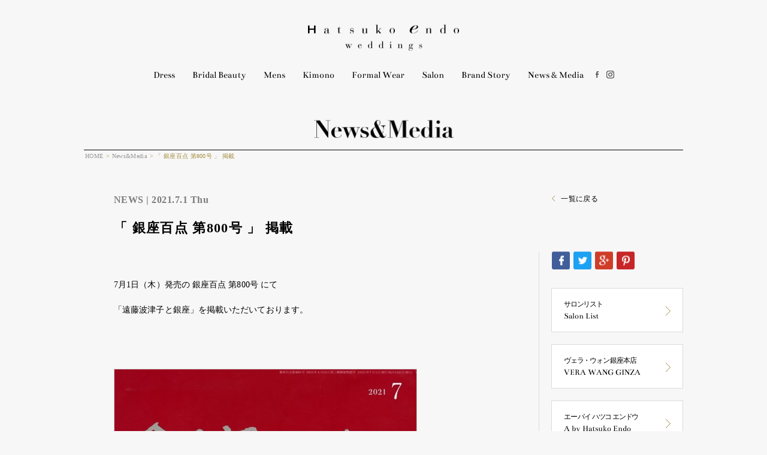

--- FILE ---
content_type: text/html; charset=UTF-8
request_url: https://weddings.hatsuko-endo.co.jp/news_and_media/4294
body_size: 5419
content:
<!DOCTYPE html>
<html lang="ja">
<head prefix="og: http://ogp.me/ns# fb: http://ogp.me/ns/fb# article: http://ogp.me/ns/article#">

<meta charset="UTF-8" />
<meta name="robots" content="all" />
<meta http-equiv="X-UA-Compatible" content="IE=edge,chrome=1">
<title>「 銀座百点 第800号 」 掲載 | News&Media | Hatsuko Endo weddings</title>
<meta name="viewport" content="width=device-width,initial-scale=1.0,minimum-scale=1.0,maximum-scale=1.0,user-scalable=yes" />
<meta name="apple-mobile-web-app-title" content="https://weddings.hatsuko-endo.co.jp/admin/wp-content/uploads/2021/07/c3e1aeda0d009786d79a4fa9427bfbc2.jpg">
<meta name="thumbnail" content="https://weddings.hatsuko-endo.co.jp/admin/wp-content/uploads/2021/07/c3e1aeda0d009786d79a4fa9427bfbc2.jpg" />
<meta name="description" content="Hatsuko Endo weddings 公式サイト。世界中から選りすぐった最旬のドレスコレクションをはじめ、和装やメンズコレクションもご用意しております。ブライダルエステ、ブライダルヘア&メイクなど花嫁のためのトータルビューティーをコーディネートいたします。">
<meta name="keywords" content="ハツコエンドウ,Hatsuko Endo,ウェディング,ドレス,エステ,着物,遠藤波津子,VERA WANG,ANTONIO RIVA,Delphine Manivet">
<meta property="og:site_name" content="Hatsuko Endo weddings">
<meta property="og:title" content="「 銀座百点 第800号 」 掲載">
<meta property="og:description" content="&nbsp;
7月1日（木）発売の 銀座百点 第800号 にて
「遠藤波津子と銀座」を掲載いただいております。
&n...">
<meta property="og:type" content="article">
<meta property="og:url" content="https://weddings.hatsuko-endo.co.jp/news_and_media/4294">
<meta property="og:image" content="https://weddings.hatsuko-endo.co.jp/admin/wp-content/uploads/2021/07/c3e1aeda0d009786d79a4fa9427bfbc2.jpg">
<meta property="fb:app_id" content="1100137233349843">
<link rel="shortcut icon" href="/assets/images/favicon.ico" />
<link rel="apple-touch-icon-precomposed" href="/assets/images/apple-touch-icon.png">
<link rel="image_src" href="https://weddings.hatsuko-endo.co.jp/assets/images/og.png" />
<link rel="shortcut icon" href="/favicon.ico" />
<link rel="stylesheet" type="text/css" href="/assets/css/styles.css?v=1769911762" media="all" />
<!--[if lt IE 9]>
<link rel="stylesheet" type="text/css" href="/assets/css/style.ie.css" media="all" />
<script type="text/javascript" src="/assets/js/libs/ie8/html5shiv-printshiv.js"></script>
<script type="text/javascript" src="/assets/js/libs/ie8/jquery-1.11.2.min.js"></script>
<![endif]-->
<!--[if gte IE 9]><!-->
<script src="/assets/js/libs/jquery-2.1.3.min.js"></script>
<!--<![endif]-->
<script src="/assets/js/main.js?v=1769911762"></script>

<script>
  window.fbAsyncInit = function() {
    FB.init({
      appId      : '1100137233349843',
      xfbml      : true,
      version    : 'v2.5'
    });
  };

  (function(d, s, id){
   var js, fjs = d.getElementsByTagName(s)[0];
   if (d.getElementById(id)) {return;}
   js = d.createElement(s); js.id = id;
   js.src = "//connect.facebook.net/en_US/sdk.js";
   fjs.parentNode.insertBefore(js, fjs);
 }(document, 'script', 'facebook-jssdk'));
</script>

<script>
  (function(i,s,o,g,r,a,m){i['GoogleAnalyticsObject']=r;i[r]=i[r]||function(){
  (i[r].q=i[r].q||[]).push(arguments)},i[r].l=1*new Date();a=s.createElement(o),
  m=s.getElementsByTagName(o)[0];a.async=1;a.src=g;m.parentNode.insertBefore(a,m)
  })(window,document,'script','//www.google-analytics.com/analytics.js','ga');

  ga('create', 'UA-75128342-2', 'auto');
  ga('send', 'pageview');

</script>

<!-- Google Tag Manager -->
<script>(function(w,d,s,l,i){w[l]=w[l]||[];w[l].push({'gtm.start':
new Date().getTime(),event:'gtm.js'});var f=d.getElementsByTagName(s)[0],
j=d.createElement(s),dl=l!='dataLayer'?'&l='+l:'';j.async=true;j.src=
'https://www.googletagmanager.com/gtm.js?id='+i+dl;f.parentNode.insertBefore(j,f);
})(window,document,'script','dataLayer','GTM-T333B66');</script>
<!-- End Google Tag Manager -->


</head>

<body class="page-news_and_media">


<!-- header -->
<header class="l-header">
  <h1 class="logo"><a href="/">Hatsuko Endo</a></h1>
</header>
<!-- //header -->

<!-- .nav -->
<nav class="nav">
  <ul class="nav--first-list">
    <li class="nav--dress"><a href="/dress/">Dress</a></li>
    <li class="nav--bridal_beauty"><a href="/bridal_beauty">Bridal Beauty</a></li>
    <li class="nav--mens"><a href="/mens/">Mens</a></li>
    <li class="nav--kimono"><a href="/kimono/">Kimono</a></li>
    <li class="nav--formal-wear"><a href="/formal_wear/">Formal Wear</a></li>
    <li class="nav--salon"><a href="/salon/">Salon</a></li>
    <li class="nav--brand-story"><a href="/brand_story/">Brand Story</a></li>
    <li class="nav--news"><a href="/news_and_media/">News & Media</a></li>
    <li class="nav--facebook">
      <a href="https://www.facebook.com/HatsukoEndo/?fref=ts" target="_blank">facebook</a>
    </li>
    <li class="nav--instagram">
      <a href="https://www.instagram.com/hatsuko_endo/" target="_blank">instagram</a>
    </li>
  </ul>

  <div class="nav--second-list">
    <ul class="nav--second-list--dress">
      <li><a href="/dress/gallery/">Gallery</a></li>
      <li><a href="/dress/brand/">Brand</a></li>
      <li><a href="/dress/concept/">Concept</a></li>
      <li><a href="/dress/collection_for_children/">Collection for Children</a></li>
      <li><a href="/salon/">Salon</a></li>
    </ul>
    <ul class="nav--second-list--bridal_beauty">
      <li><a href="/bridal_beauty/hair_and_make/">Hair & make</a></li>
      <li><a href="/bridal_beauty/esthetic_and_nail/">Esthetic & nail</a></li>
    </ul>
    <ul class="nav--second-list--mens">
      <li><a href="/mens/gallery/">Gallery</a></li>
    </ul>
    <ul class="nav--second-list--kimono">
      <li><a href="/kimono/gallery/">Gallery</a></li>
      <li><a href="/kimono/traditional_arts/">Traditional Arts</a></li>
    </ul>
    <ul class="nav--second-list--salon">
      <li><a href="/salon/">Salon List</a></li>
      <li><a href="/salon/partnership">Partnership</a></li>
      <li><a href="/salon/faq/">Q & A</a></li>
    </ul>
  </div>
</nav>
<!-- //.nav -->

<!-- .l-wrapper -->
<div class="l-wrapper">

  <!-- .l-contents-main -->
  <div class="l-contents-main news-detail">
      <header class="page-header">
      <h1>
        <span class="page-header--title" >「 銀座百点 第800号 」 掲載</span>
      </h1>
  
    </header>
    <div class="breadcrumb">
      <ul>
        <li><a href="/">HOME</a></li>
        <li><a href="/news_and_media/">News&Media</a></li>
        <li class="breadcrumb-last">「 銀座百点 第800号 」 掲載</li>
      </ul>
    </div>
    <section class="l-contents news-detail-main">
      <header class="news-detail-header">
        <div class="news-detail-header--top">
          <p>NEWS | 2021.7.1 Thu</p>
          <a href="/news_and_media/" class="news-detail--backlink"><i></i><span>一覧に戻る</span></a>
        </div>
        <h1>「 銀座百点 第800号 」 掲載</h1>
      </header>

      <div class="l-contents news-detail-post post-news">
        <p>&nbsp;</p>
<p>7月1日（木）発売の 銀座百点 第800号 にて</p>
<p>「遠藤波津子と銀座」を掲載いただいております。</p>
<p>&nbsp;</p>
<p> <img loading="lazy" class="alignnone size-full wp-image-4298" src="https://weddings.hatsuko-endo.co.jp/admin/wp-content/uploads/2021/07/c3e1aeda0d009786d79a4fa9427bfbc2.jpg" alt="" width="506" height="356" srcset="https://weddings.hatsuko-endo.co.jp/admin/wp-content/uploads/2021/07/c3e1aeda0d009786d79a4fa9427bfbc2.jpg 506w, https://weddings.hatsuko-endo.co.jp/admin/wp-content/uploads/2021/07/c3e1aeda0d009786d79a4fa9427bfbc2-300x211.jpg 300w" sizes="(max-width: 506px) 100vw, 506px" /></p>
<p>&nbsp;</p>
<p>&nbsp;</p>
<p><img loading="lazy" class="alignnone size-full wp-image-4296" src="https://weddings.hatsuko-endo.co.jp/admin/wp-content/uploads/2021/07/697035b931d1079d0a354f55bd735917.jpg" alt="" width="929" height="353" srcset="https://weddings.hatsuko-endo.co.jp/admin/wp-content/uploads/2021/07/697035b931d1079d0a354f55bd735917.jpg 929w, https://weddings.hatsuko-endo.co.jp/admin/wp-content/uploads/2021/07/697035b931d1079d0a354f55bd735917-300x114.jpg 300w, https://weddings.hatsuko-endo.co.jp/admin/wp-content/uploads/2021/07/697035b931d1079d0a354f55bd735917-768x292.jpg 768w, https://weddings.hatsuko-endo.co.jp/admin/wp-content/uploads/2021/07/697035b931d1079d0a354f55bd735917-676x257.jpg 676w, https://weddings.hatsuko-endo.co.jp/admin/wp-content/uploads/2021/07/697035b931d1079d0a354f55bd735917-912x347.jpg 912w, https://weddings.hatsuko-endo.co.jp/admin/wp-content/uploads/2021/07/697035b931d1079d0a354f55bd735917-656x249.jpg 656w" sizes="(max-width: 929px) 100vw, 929px" /></p>
<p>&nbsp;</p>
<p>是非、お手に取ってご覧くださいませ。</p>
<p>&nbsp;</p>
<p>&nbsp;</p>
      </div>

      <div class="l-contents-side news-detail-side">

        <ul class="news-detail-side--social social-button-list">
          <li>
            <a href="http://www.facebook.com/share.php?u=https://weddings.hatsuko-endo.co.jp/news_and_media/4294" onclick="window.open(encodeURI(decodeURI(this.href)), 'FBwindow', 'width=554, height=470, menubar=no, toolbar=no, scrollbars=yes'); return false;" rel="nofollow"><span class="social-button-list--facebook"></span></a>
          </li>
          <li>
            <a href="http://twitter.com/intent/tweet?url=https://weddings.hatsuko-endo.co.jp/news_and_media/4294&text=「 銀座百点 第800号 」 掲載&tw_p=tweetbutton" onclick="javascript:window.open(this.href, '', 'menubar=no,toolbar=no,resizable=yes,scrollbars=yes,height=470,width=554');return false;"><span class="social-button-list--twitter"></span></a>
          </li>
          <li>
            <a href="https://plus.google.com/share?url=https://weddings.hatsuko-endo.co.jp/news_and_media/4294" onclick="javascript:window.open(this.href, '', 'menubar=no,toolbar=no,resizable=yes,scrollbars=yes,height=470,width=554');return false;"><span class="social-button-list--google"></span></a>
          </li>  
  
          <li>
            <a href="//jp.pinterest.com/pin/create/button/?url=https://weddings.hatsuko-endo.co.jp/news_and_media/4294&media=https://weddings.hatsuko-endo.co.jp/admin/wp-content/uploads/2021/07/c3e1aeda0d009786d79a4fa9427bfbc2.jpg&description=&nbsp;
7月1日（木）発売の 銀座百点 第800号 にて
「遠藤波津子と銀座」を掲載いただいております。
&n..." onclick="javascript:window.open(this.href, '', 'menubar=no,toolbar=no,resizable=yes,scrollbars=yes,height=553,width=750');return false;"><span class="social-button-list--pinterest"></span></a>
          </li>  
        </ul>
        
        <ul>
          <li>
            <a href="/salon/"  class="news-detail-sidelinks">
              <div>
                <p class="news-detail-salonlink--ja">サロンリスト</p>
                <p class="news-detail-salonlink--en">Salon List</p>
              </div>
              <span><i></i></span>
            </a>
          </li>
          <li>
            <a href="http://www.hatsuko-endo.co.jp/verawang/index.html" target="_blank" class="news-detail-sidelinks">
              <div>
                <p class="news-detail-salonlink--ja">ヴェラ・ウォン 銀座本店</p>
                <p class="news-detail-salonlink--en">VERA WANG GINZA</p>
              </div>
              <span><i></i></span>
            </a>
          </li>
          <li>
            <a href="https://a-by.hatsuko-endo.co.jp/" target="_blank" class="news-detail-sidelinks">
              <div>
                <p class="news-detail-salonlink--ja">エー バイ ハツコ エンドウ</p>
                <p class="news-detail-salonlink--en">A by Hatsuko Endo</p>
              </div>
              <span><i></i></span>
            </a>
          </li>
          <li>
            <a href="http://www.bulgariwedding-hatsukoendo.com/" target="_blank" class="news-detail-sidelinks">
              <div>
                <p class="news-detail-salonlink--ja">ブルガリ ウエディング</p>
                <p class="news-detail-salonlink--en">BVLGARI wedding</p>
              </div>
              <span><i></i></span>
            </a>
          </li>
        </ul>
        
      </div>

    </section>

    <div class="l-contents news-detail-pagelinks">
      <ul>
        <li class="news-detail-pagelinks--next"><a href="/news_and_media/4302/"><i></i><span>新しい記事へ</span></a></li>
  
        <li class="news-detail-pagelinks--prev"><a href="/news_and_media/4290/" class="news-detail-pagelinks--prev"><span>古い記事へ</span><i></i></a></li>
        </ul>
    </div>
    
  </div>

</div>
<!-- //.l-wrapper -->


<!-- .news-detail-bottom -->
<div class="news-detail-bottom">
  <div class="l-wrapper news-detail-bottom--wrap">

    <div class="news-detail-bottom--latest">
      <h2>Topics Index</h2>
      <ul>
        <li>
          <span>2026.1.19</span>
          <a href="https://weddings.hatsuko-endo.co.jp/news_and_media/6966"><p>ピアニスト 酒井有彩さん（月刊ショパン2月号）</p></a>
        </li>
        <li>
          <span>2026.1.18</span>
          <a href="https://weddings.hatsuko-endo.co.jp/news_and_media/6904"><p>2月ブライダルフェア</p></a>
        </li>
        <li>
          <span>2026.1.1</span>
          <a href="https://weddings.hatsuko-endo.co.jp/news_and_media/6907"><p>謹賀新年</p></a>
        </li>
        <li>
          <span>2025.12.22</span>
          <a href="https://weddings.hatsuko-endo.co.jp/news_and_media/6935"><p>《NYブランドドレス コレクションフェア》開催</p></a>
        </li>
        <li>
          <span>2025.12.19</span>
          <a href="https://weddings.hatsuko-endo.co.jp/news_and_media/6901"><p>2026年 1月ブライダルフェア</p></a>
        </li>
      </ul>
    </div>

    <div class="news-detail-bottom--page-control">

      <div class="news-detail-bottom--archive">
        <h2>Monthly Archives</h2>
        <label class="select-label">
          <select onChange="location.href=value;">
            <option value="/news_and_media/date/2026/01/" >January 2026</option>
            <option value="/news_and_media/date/2025/12/" >December 2025</option>
            <option value="/news_and_media/date/2025/11/" >November 2025</option>
            <option value="/news_and_media/date/2025/10/" >October 2025</option>
            <option value="/news_and_media/date/2025/09/" >September 2025</option>
            <option value="/news_and_media/date/2025/08/" >August 2025</option>
            <option value="/news_and_media/date/2025/07/" >July 2025</option>
            <option value="/news_and_media/date/2025/06/" >June 2025</option>
            <option value="/news_and_media/date/2025/05/" >May 2025</option>
            <option value="/news_and_media/date/2025/04/" >April 2025</option>
            <option value="/news_and_media/date/2025/03/" >March 2025</option>
            <option value="/news_and_media/date/2025/02/" >February 2025</option>
            <option value="/news_and_media/date/2025/01/" >January 2025</option>
            <option value="/news_and_media/date/2024/12/" >December 2024</option>
            <option value="/news_and_media/date/2024/11/" >November 2024</option>
            <option value="/news_and_media/date/2024/10/" >October 2024</option>
            <option value="/news_and_media/date/2024/09/" >September 2024</option>
            <option value="/news_and_media/date/2024/08/" >August 2024</option>
            <option value="/news_and_media/date/2024/07/" >July 2024</option>
            <option value="/news_and_media/date/2024/06/" >June 2024</option>
            <option value="/news_and_media/date/2024/05/" >May 2024</option>
            <option value="/news_and_media/date/2024/04/" >April 2024</option>
            <option value="/news_and_media/date/2024/03/" >March 2024</option>
            <option value="/news_and_media/date/2024/02/" >February 2024</option>
            <option value="/news_and_media/date/2024/01/" >January 2024</option>
            <option value="/news_and_media/date/2023/12/" >December 2023</option>
            <option value="/news_and_media/date/2023/11/" >November 2023</option>
            <option value="/news_and_media/date/2023/10/" >October 2023</option>
            <option value="/news_and_media/date/2023/09/" >September 2023</option>
            <option value="/news_and_media/date/2023/08/" >August 2023</option>
            <option value="/news_and_media/date/2023/07/" >July 2023</option>
            <option value="/news_and_media/date/2023/06/" >June 2023</option>
            <option value="/news_and_media/date/2023/05/" >May 2023</option>
            <option value="/news_and_media/date/2023/04/" >April 2023</option>
            <option value="/news_and_media/date/2023/03/" >March 2023</option>
            <option value="/news_and_media/date/2023/02/" >February 2023</option>
            <option value="/news_and_media/date/2023/01/" >January 2023</option>
            <option value="/news_and_media/date/2022/12/" >December 2022</option>
            <option value="/news_and_media/date/2022/11/" >November 2022</option>
            <option value="/news_and_media/date/2022/10/" >October 2022</option>
            <option value="/news_and_media/date/2022/09/" >September 2022</option>
            <option value="/news_and_media/date/2022/08/" >August 2022</option>
            <option value="/news_and_media/date/2022/07/" >July 2022</option>
            <option value="/news_and_media/date/2022/06/" >June 2022</option>
            <option value="/news_and_media/date/2022/05/" >May 2022</option>
            <option value="/news_and_media/date/2022/04/" >April 2022</option>
            <option value="/news_and_media/date/2022/03/" >March 2022</option>
            <option value="/news_and_media/date/2022/02/" >February 2022</option>
            <option value="/news_and_media/date/2022/01/" >January 2022</option>
            <option value="/news_and_media/date/2021/12/" >December 2021</option>
            <option value="/news_and_media/date/2021/11/" >November 2021</option>
            <option value="/news_and_media/date/2021/10/" >October 2021</option>
            <option value="/news_and_media/date/2021/09/" >September 2021</option>
            <option value="/news_and_media/date/2021/08/" >August 2021</option>
            <option value="/news_and_media/date/2021/07/" selected>July 2021</option>
            <option value="/news_and_media/date/2021/06/" >June 2021</option>
            <option value="/news_and_media/date/2021/05/" >May 2021</option>
            <option value="/news_and_media/date/2021/04/" >April 2021</option>
            <option value="/news_and_media/date/2021/03/" >March 2021</option>
            <option value="/news_and_media/date/2021/02/" >February 2021</option>
            <option value="/news_and_media/date/2021/01/" >January 2021</option>
            <option value="/news_and_media/date/2020/12/" >December 2020</option>
            <option value="/news_and_media/date/2020/11/" >November 2020</option>
            <option value="/news_and_media/date/2020/10/" >October 2020</option>
            <option value="/news_and_media/date/2020/09/" >September 2020</option>
            <option value="/news_and_media/date/2020/08/" >August 2020</option>
            <option value="/news_and_media/date/2020/07/" >July 2020</option>
            <option value="/news_and_media/date/2020/06/" >June 2020</option>
            <option value="/news_and_media/date/2020/05/" >May 2020</option>
            <option value="/news_and_media/date/2020/03/" >March 2020</option>
            <option value="/news_and_media/date/2020/02/" >February 2020</option>
            <option value="/news_and_media/date/2020/01/" >January 2020</option>
            <option value="/news_and_media/date/2019/12/" >December 2019</option>
            <option value="/news_and_media/date/2019/11/" >November 2019</option>
            <option value="/news_and_media/date/2019/10/" >October 2019</option>
            <option value="/news_and_media/date/2019/09/" >September 2019</option>
            <option value="/news_and_media/date/2019/08/" >August 2019</option>
            <option value="/news_and_media/date/2019/07/" >July 2019</option>
            <option value="/news_and_media/date/2019/06/" >June 2019</option>
            <option value="/news_and_media/date/2019/05/" >May 2019</option>
            <option value="/news_and_media/date/2019/04/" >April 2019</option>
            <option value="/news_and_media/date/2019/03/" >March 2019</option>
            <option value="/news_and_media/date/2019/02/" >February 2019</option>
            <option value="/news_and_media/date/2019/01/" >January 2019</option>
            <option value="/news_and_media/date/2018/12/" >December 2018</option>
            <option value="/news_and_media/date/2018/11/" >November 2018</option>
            <option value="/news_and_media/date/2018/10/" >October 2018</option>
            <option value="/news_and_media/date/2018/09/" >September 2018</option>
            <option value="/news_and_media/date/2018/08/" >August 2018</option>
            <option value="/news_and_media/date/2018/07/" >July 2018</option>
            <option value="/news_and_media/date/2018/06/" >June 2018</option>
            <option value="/news_and_media/date/2018/05/" >May 2018</option>
            <option value="/news_and_media/date/2018/04/" >April 2018</option>
            <option value="/news_and_media/date/2018/03/" >March 2018</option>
            <option value="/news_and_media/date/2018/02/" >February 2018</option>
            <option value="/news_and_media/date/2018/01/" >January 2018</option>
            <option value="/news_and_media/date/2017/12/" >December 2017</option>
            <option value="/news_and_media/date/2017/11/" >November 2017</option>
            <option value="/news_and_media/date/2017/10/" >October 2017</option>
            <option value="/news_and_media/date/2017/09/" >September 2017</option>
            <option value="/news_and_media/date/2017/08/" >August 2017</option>
            <option value="/news_and_media/date/2017/07/" >July 2017</option>
            <option value="/news_and_media/date/2017/06/" >June 2017</option>
            <option value="/news_and_media/date/2017/05/" >May 2017</option>
            <option value="/news_and_media/date/2017/04/" >April 2017</option>
            <option value="/news_and_media/date/2017/03/" >March 2017</option>
            <option value="/news_and_media/date/2017/02/" >February 2017</option>
            <option value="/news_and_media/date/2017/01/" >January 2017</option>
            <option value="/news_and_media/date/2016/12/" >December 2016</option>
            <option value="/news_and_media/date/2016/11/" >November 2016</option>
            <option value="/news_and_media/date/2016/10/" >October 2016</option>
            <option value="/news_and_media/date/2016/09/" >September 2016</option>
            <option value="/news_and_media/date/2016/08/" >August 2016</option>
            <option value="/news_and_media/date/2016/07/" >July 2016</option>
            <option value="/news_and_media/date/2016/06/" >June 2016</option>
            <option value="/news_and_media/date/2016/05/" >May 2016</option>
            <option value="/news_and_media/date/2016/04/" >April 2016</option>
            <option value="/news_and_media/date/2016/02/" >February 2016</option>
            <option value="/news_and_media/date/2016/01/" >January 2016</option>
            <option value="/news_and_media/date/2015/12/" >December 2015</option>
            <option value="/news_and_media/date/2015/11/" >November 2015</option>
          </select>
        </label>
      </div>

      <div class="news-detail-bottom--category">
        <h2>Category Archives</h2>
        <label class="select-label">
          <select onChange="location.href=value;">
            <option value="/news_and_media/category/news/" selected>News</option>    
            <option value="/news_and_media/category/media/" >Media</option>    
            <option value="/news_and_media/category/movie/" >Movie</option>    
          </select>
        </label>
      </div>

    </div>
    
  </div>
</div>
<!-- //.news-detail-bottom --><!-- .l-footer -->
<div class="l-footer">
  <footer class="footer">

    <div class="l-contents footer--contents">
      <dl>
        <dt><a href="/dress/">Dress</a></dt>
        <dd><a href="/dress/concept/">Concept</a></dd>
        <dd><a href="/dress/brand/">Brand</a></dd>
        <dd><a href="/dress/gallery/">Gallery</a></dd>
        <dd><a href="/dress/collection_for_children/">Collection for Children</a></dd>
      </dl>
    </div>

    <div class="l-contents footer--contents">
      <dl>
        <dt><a href="/bridal_beauty/">Bridal Beauty</a></dt>
        <dd><a href="/bridal_beauty/hair_and_make/">Hair & Make</a></dd>
        <dd><a href="/bridal_beauty/esthetic_and_nail/">Esthetic & Nail</a></dd>
      </dl>

      <dl>
        <dt><a href="/mens/">Mens</a></dt>
        <dd><a href="/mens/gallery/">Gallery</a></dd>
      </dl>
    </div>

    <div class="l-contents footer--contents">
      <dl>
        <dt><a href="/kimono/">Kimono</a></dt>
        <dd><a href="/kimono/gallery/">Gallery</a></dd>
        <dd><a href="/kimono/traditional_arts/">Traditional Arts</a></dd>
      </dl>

      <dl>
        <dt><a href="/formal_wear/">Formal Wear</a></dt>
      </dl>
    </div>

    <div class="l-contents footer--contents">
      <dl>
        <dt><a href="/salon/">Salon</a></dt>
        <dd><a href="/salon/">Salon List</a></dd>
        <dd><a href="/salon/partnership">Partnership</a></dd>
        <dd><a href="/salon/faq/">Q & A</a></dd>
      </dl>

      <dl>
        <dt><a href="/brand_story/">Brand Story</a></dt>
      </dl>

      <dl>
        <dt><a href="/news_and_media/">News & Media</a></dt>
      </dl>

    </div>

    <div class="l-contents footer--contents">
      <ul>
        <li><a href="http://hatsuko-endo.co.jp/company_profile/">会社概要</a></li>
        <li><a href="http://hatsuko-endo.co.jp/president_profile/">社長プロフィール</a></li>
        <li><a href="http://hatsuko-endo.co.jp/press_release/">プレスリリース</a></li>
        <li><a href="http://recruit.hatsuko-endo.co.jp/" target="_blank">採用情報</a></li>
        <li><a href="/sitemap/">サイトマップ</a></li>
        <li><a href="http://hatsuko-endo.co.jp/privacy_policy/">プライバシーポリシー</a></li>
        <li><a href="/contact/">お問い合わせ</a></li>
      </ul>
    </div>

  </footer>

      <div class="footer-120th">
      <img src="/assets/images/svg/120th-logo.svg" class="js-not-lazy" alt="120th Anniversary ロゴ">
    </div>
    <style>
    .footer-120th {
      text-align: right;
      padding: 10px 30px 20px 0;
    }
    .footer-sp-120th img {
      width: 119px;
    }
    </style>

  
  <div class="footer-bottom">

    <div class="footer-bottom--social">
      <a href="https://www.facebook.com/HatsukoEndo/?fref=ts" class="footer-bottom--facebook" target="_blank"><span><i></i></span></a>
      <a href="https://www.instagram.com/hatsuko_endo/" class="footer-bottom--instagram" target="_blank"><span><i></i></span></a>
    </div>

    <ul class="footer-bottom--links">
      <li><a href="http://hatsuko-endo.co.jp/" class="footer-bottom--portal" target="_blank"><i></i><p>Hatsuko Endo</p></a></li>
      <li><a href="http://beauty.hatsuko-endo.co.jp/" class="footer-bottom--studio_and_esthetic" target="_blank"><i></i><p>Hatsuko Endo beauty studio & esthetic</p></a></li>
    </ul>

    <div class="footer-bottom--copyright">
      <small>Copyright © 2026 Hatsuko Endo All rights reserved.</small>
    </div>

  </div>

</div>

<!-- //.l-footer -->

</body>


</html>


--- FILE ---
content_type: text/css
request_url: https://weddings.hatsuko-endo.co.jp/assets/css/styles.css?v=1769911762
body_size: 28101
content:
.owl-carousel,.owl-carousel .owl-item,.owl-dots,html{-webkit-tap-highlight-color:transparent}.footer dt,b,strong{font-weight:700}.post-news a::after,q:after,q:before{content:''}.logo,sub,sup{line-height:0}.l-header,sub,sup{position:relative}.box-news--image img,.modal--header>*,.page-top-main--image,img{vertical-align:bottom}.drawer-hamburger,input[type=search]{box-sizing:content-box}.nav ul,table{border-spacing:0}#js-salon-slider:after,.box-formal:after,.box-oblong:after,.box-relation:after,.brand_story-topics--head:after,.breadcrumb ul:after,.bridal-esthetic-contents:after,.bridal-esthetic-main:after,.bridal-hair-contents:after,.bridal-nail-contents:after,.bridal-nail-main p,.bridal-nail-main:after,.clearfix:after,.dress-brand-accessory ul:after,.dress-brand-contents:after,.dress-gallery--nav ul:after,.dress-gallery-slideshow>div:after,.footer-bottom:after,.footer-sp--contents ul:after,.home-bridal-sp:after,.home-bridal:after,.home-dress:after,.home-induce:after,.home-instagram:after,.home-news-sp:after,.home-news:after,.kimono-top-section:after,.kimono-traditional_arts-main:after,.l-contents-main-device:after,.l-contents-main:after,.l-wrapper:after,.mens-top-gallery:after,.news-category-nav ul:after,.news-detail-pagelinks,.news-top-main:after,.owl-carousel .owl-stage:after,.salon-detail-section:after,.salon-faq-answer:after,.salon-faq-question .salon-faq-question--contents:after,.salon-faq-question ul:after,.salon-partnership--main:after,.salon-top-banner:after,.salon-top-shop-list:after,.slides:after,.social-button-list:after,.ua-mobile .l-wrapper:after{clear:both}.back-to-top__pc a,.box-news,.box-news--status,.box-oblong--contents figure,.box-oblong--contents:hover figure,.box-relation--contents figure,.brand_story-modal--header p,.brand_story-movie .brand_story-movie--play,.bridal-esthetic-contents a,.bridal-hair-contents--post,.bridal-nail-contents--left a,.bridal-top-section figure,.dress-gallery--nav a,.dress-top--brand figure,.dress-top--children figure,.dress-top--concept figure,.dress-top--gallery figure,.dress-top--salon figure,.footer a,.footer-bottom a,.home-bridal>div,.home-dress a figure,.home-induce--section a,.home-instagram--header div a,.home-instagram--header h2,.home-instagram-a,.home-modal--header p,.home-modal--header-sp p,.home-movie .home-movie--play,.home-news--header div a,.home-news--header h2,.home-news-emergency__item a,.home-reservation-sp a,.js-toggle,.kazuizawa-a,.kimono-top-section figure,.kimono-traditional_arts--shop a span,.logo a,.logo-sp a,.logo-tb a,.mens-top-gallery figure,.nav a,.news-category-nav a,.news-detail-bottom--latest a,.news-detail-pagelinks a,.news-detail-sidelinks div,.page-bottom-salon span,.pagelink-button div,.post-gallery-link a,.post-news a,.post-relation--pagelink span,.reservation__list li a:hover,.salon-faq-answer--section a span,.salon-faq-question li a,.salon-partnership--main section a,.salon-top-banner figure,.salon-top-bottom a,.salon-top-shop--section header,.sitemap-contents a,.slide-nav div,.social-button-list li{transition:all 1s false false;transition-duration:.3s}.bridal-top-section p,.dress-top-section p,.home-bridal>div,.home-dress p,.home-dress>div,.kimono-top-section p,.mens-top-gallery p{transition:all 1s false false;transition-duration:.2s}.box-formal--contents figure,.box-news--image,.box-news-sp--image,.box-oblong--contents figure,.box-relation--contents figure,.brand_story-topics figure,.bridal-esthetic-main figure,.bridal-top--hair figure a,.bridal-top-section figure a,.dress-children--main-contents figure,.dress-top-section figure a,.home-dress--figure,.home-dress-sp--section figure,.home-induce--section figure,.home-induce-sp--section figure,.kimono-top-section figure a,.kimono-traditional_arts--shop figure,.kimono-traditional_arts-komono--image figure,.kimono-traditional_arts-main figure,.kimono-traditional_arts-main--image figure,.mens-top-gallery figure a,.post-gallery-wrap figure,.salon-top-banner figure{opacity:0;filter:"alpha(opacity=0)";-ms-filter:"alpha(opacity=0)";-khtml-opacity:0;-moz-opacity:0;transition-duration:.5s}.ua-ie .footer a,.ua-ie .footer-bottom a,.ua-ie .footer-bottom--copyright small,.ua-ie .nav a,.ua-ie p{transform:rotate(.005deg)}@font-face{font-family:Andada;font-style:normal;font-weight:400;src:local("Andada-Regular"),url(/assets/font/Andada-Regular-latin-ext.woff2) format("woff2");unicode-range:U+0100-024F,U+1E00-1EFF,U+20A0-20AB,U+20AD-20CF,U+2C60-2C7F,U+A720-A7FF}@font-face{font-family:Andada;font-style:normal;font-weight:400;src:local("Andada-Regular"),url(/assets/font/Andada-Regular-latin.woff2) format("woff2");unicode-range:U+0000-00FF,U+0131,U+0152-0153,U+02C6,U+02DA,U+02DC,U+2000-206F,U+2074,U+20AC,U+2212,U+2215,U+E0FF,U+EFFD,U+F000}@font-face{font-family:Bentham;font-style:normal;font-weight:400;src:url(/assets/font/Bentham-Regular.woff2) format("woff2");unicode-range:U+0000-00FF,U+0131,U+0152-0153,U+02C6,U+02DA,U+02DC,U+2000-206F,U+2074,U+20AC,U+2212,U+2215,U+E0FF,U+EFFD,U+F000}@font-face{font-family:Baskerville;src:url(/assets/font/BASKVILL.ttf) format("truetype")}@font-face{font-family:Corben;font-style:normal;font-weight:400;src:url(/assets/font/Corben-Regular-latin-ext.woff2) format("woff2");unicode-range:U+0100-024F,U+1E00-1EFF,U+20A0-20AB,U+20AD-20CF,U+2C60-2C7F,U+A720-A7FF}@font-face{font-family:Corben;font-style:normal;font-weight:400;src:url(/assets/font/Corben-Regular-latin.woff2) format("woff2");unicode-range:U+0000-00FF,U+0131,U+0152-0153,U+02C6,U+02DA,U+02DC,U+2000-206F,U+2074,U+20AC,U+2212,U+2215,U+E0FF,U+EFFD,U+F000}@font-face{font-family:Corben;font-style:normal;font-weight:700;src:url(/assets/font/Corben-Bold-latin-ext.woff2) format("woff2");unicode-range:U+0100-024F,U+1E00-1EFF,U+20A0-20AB,U+20AD-20CF,U+2C60-2C7F,U+A720-A7FF}@font-face{font-family:Corben;font-style:normal;font-weight:700;src:url(/assets/font/BCorben-Bold-latin.woff2) format("woff2");unicode-range:U+0000-00FF,U+0131,U+0152-0153,U+02C6,U+02DA,U+02DC,U+2000-206F,U+2074,U+20AC,U+2212,U+2215,U+E0FF,U+EFFD,U+F000}@font-face{font-family:Didot;src:url(/assets/font/didot-light-italic.woff) format("woff")}@font-face{font-family:Didot;src:url(/assets/font/didot-bold.woff) format("woff")}article,aside,details,figcaption,figure,footer,header,hgroup,nav,section{display:block}html{cursor:default;font-size:100%;overflow-y:scroll;-ms-text-size-adjust:100%;-webkit-text-size-adjust:100%;height:100%}body,button,form,input,select,textarea{font-size:100%;margin:0;-webkit-appearance:none;appearance:none}a,a:active,a:hover{outline:0;color:#000;text-decoration:none}abbr[title]{border-bottom:1px dotted}dfn{font-style:italic}mark{background:#FF0;color:#000}code,kbd,pre,samp{font-family:monospace,monospace;font-size:1em}q{quotes:none}q:after,q:before{content:none}small,sub,sup{font-size:75%}sub,sup{vertical-align:baseline}sup{top:-.5em}sub{bottom:-.25em}nav ul{list-style:none}audio[controls],canvas,video{display:inline-block}audio{display:none}img{border:0;-ms-interpolation-mode:bicubic}.ua-mobile body,svg:not(:root){overflow:hidden}button,input,textarea{-webkit-appearance:none;border-radius:0;vertical-align:baseline}button,input{line-height:normal}button,input[type=button],input[type=reset],input[type=submit]{overflow:visible}input[type=checkbox],input[type=radio]{box-sizing:border-box}input[type=search]::-webkit-search-decoration{-webkit-appearance:none}button::-moz-focus-inner,input::-moz-focus-inner{border:0;padding:0}table{border-collapse:collapse}body{font-size:14px;line-height:1.8em;font-family:"游明朝体","Yu Mincho",YuMincho,"ヒラギノ明朝 Pro W3","Hiragino Mincho Pro","メイリオ",Meiryo,"MS P明朝","MS 明朝",Georgia,Times,serif;text-rendering:optimizeLegibility;-webkit-tap-highlight-color:rgba(164,142,64,.5);-webkit-text-size-adjust:none;color:#000;background:#f7f7f7;padding:0}body *{box-sizing:border-box;-webkit-transform:translateZ(0)}a:focus{outline:0}input[type=checkbox]{-webkit-appearance:checkbox}input[type=radio]{-webkit-appearance:radio;border-radius:1;vertical-align:baseline}dd,dl,dt,figure,h1,h2,h3,h4,h5,li,ul{margin:0;padding:0;font-weight:400;list-style:none}figure{line-height:1}p{margin:0}.clearfix{zoom:1}.clearfix:after,.clearfix:before{content:"";display:table}.reset{margin:0;padding:0}.is-hidden{display:none}pre,textarea{display:block;margin:50px auto;padding:3em;border:1px solid #000;background:#d1f6ff;overflow:auto;color:#000;line-height:1.4em;width:1000px}pre{white-space:pre;white-space:pre-wrap;word-wrap:break-word}textarea{vertical-align:top;height:1500px}.l-header,.ua-mobile .l-header{padding:40px 0 30px;margin:0 auto}.l-header{width:1060px}.ua-mobile .l-header{width:1000px;position:relative}.l-header-sp,.l-header-tb{width:100%;z-index:10;background:#fff;position:relative}.l-header-sp{height:auto;min-width:100%;padding-top:10px;padding-bottom:15px;border-bottom:solid 1px #dbdbdb}.l-header-tb{height:120px;min-width:100%;padding-top:32px;border-bottom:solid 1px #7d7d7d}.l-wrapper{position:relative;width:1060px;margin:0 auto;zoom:1;padding:0 30px}.l-wrapper:after,.l-wrapper:before{content:"";display:table}.ua-mobile .l-wrapper{position:relative;width:1000px;margin:0 auto;padding:0;zoom:1}.l-footer,.ua-mobile .l-footer{margin-top:70px;background:#fff;position:relative;border-top:solid 1px #999}.ua-mobile .l-wrapper:after,.ua-mobile .l-wrapper:before{content:"";display:table}.l-contents{position:relative}.l-contents-main{width:1000px;position:relative;zoom:1}.l-contents-main:after,.l-contents-main:before{content:"";display:table}.l-contents-main-device{width:1000px;position:relative;zoom:1}.l-contents-main-device:after,.l-contents-main-device:before{content:"";display:table}.l-section{position:relative}.l-footer{min-width:1060px}.ua-mobile .l-footer{min-width:1000px}.l-footer-sp{margin-top:0;position:relative;background:#f5f5f5;border-top:solid 1px #999}.logo{text-align:center}.logo a{display:block;text-indent:-9999px!important;background-repeat:no-repeat;text-align:left!important;font:0/0 a;overflow:hidden;background-image:url(../../../assets/images/spriteimage-parts.png);background-position:1px -80px;width:254px;height:45px;background-size:507px 226px;margin:auto}.logo-sp a,.logo-tb a{display:inline-block;text-indent:-9999px!important;background-image:url(../../../assets/images/spriteimage-parts.png);background-size:507px 226px;background-repeat:no-repeat;overflow:hidden}.logo a:hover{opacity:.5!important;filter:"alpha(opacity=50)"!important;-ms-filter:"alpha(opacity=50)"!important;-khtml-opacity:.5!important;-moz-opacity:.5!important}.logo-sp a:hover,.logo-tb a:hover{filter:"alpha(opacity=50)"!important}.logo-sp{line-height:0;text-align:center}.logo-sp a{text-align:left!important;font:0/0 a;background-position:-259px -129px;width:146px;height:27px}.logo-sp a:hover{opacity:.5!important;-ms-filter:"alpha(opacity=50)"!important;-khtml-opacity:.5!important;-moz-opacity:.5!important}.l-header-sp .menu-trigger{position:absolute;top:22px;right:10px}.logo-tb{line-height:0;text-align:center}.logo-tb a{text-align:left!important;font:0/0 a;background-position:-218px 1px;width:290px;height:52px}.logo-tb a:hover{opacity:.5!important;-ms-filter:"alpha(opacity=50)"!important;-khtml-opacity:.5!important;-moz-opacity:.5!important}.footer a:hover,.nav a:hover{filter:"alpha(opacity=50)"!important;-khtml-opacity:.5!important}.nav{margin:0 auto;width:1000px;font-family:Bentham,"游明朝体","Yu Mincho",YuMincho,"ヒラギノ明朝 Pro W3","Hiragino Mincho Pro","メイリオ",Meiryo,"MS P明朝","MS 明朝",Georgia,Times,serif;position:relative}.nav ul{display:table;margin:auto}.nav li{display:table-cell;padding-left:29px;vertical-align:middle}.nav li:first-child{padding-left:0}.nav a{display:block}.nav a:hover{opacity:.5!important;-ms-filter:"alpha(opacity=50)"!important;-moz-opacity:.5!important}.nav span{cursor:pointer}.nav--first-list{font-size:16px;line-height:1.3em;padding-bottom:20px}.nav--facebook a,.nav--instagram a{display:block;font:0/0 a;background-image:url(../../../assets/images/spriteimage-parts.png);text-indent:-9999px!important;text-align:left!important}.nav--facebook{vertical-align:middle;padding-left:20px!important}.nav--facebook a{background-repeat:no-repeat;overflow:hidden;background-position:-367px -331px;width:5px;height:11px}.nav--instagram{padding-left:13px!important}.nav--instagram a{position:relative;top:0;background-repeat:no-repeat;overflow:hidden;background-position:-975px -260px;width:13px;height:13px}.nav-sp li a span,.nav-sp--social a{font-family:Bentham,"游明朝体","Yu Mincho",YuMincho,"ヒラギノ明朝 Pro W3","Hiragino Mincho Pro","メイリオ",Meiryo,"MS P明朝","MS 明朝",Georgia,Times,serif}.nav--second-list{font-size:15px;line-height:1.3em;overflow:hidden}.nav--second-list ul{display:none;text-align:center}.nav--second-list li{display:inline-block}.nav-sp{position:fixed;top:0;width:60%;z-index:10000;box-shadow:-2px 1px 7px -2px}.nav-sp .menu-button{height:63px;background:#fff;position:relative;border-bottom:solid 1px #000}.nav-sp .menu-trigger{position:absolute;left:20px;top:22px}.nav-sp .menu-trigger span{background:#ccc}.nav-sp ul{position:relative;z-index:100;background:#eee}.nav-sp li{position:relative;padding:20px 15px;border-left:solid 1px #fff;border-bottom:solid 1px #fff}.nav-sp li a{width:100%;display:table}.nav-sp li a span{width:99%;display:table-cell;font-size:17px;line-height:1em;letter-spacing:0}.nav-sp li a i{display:table-cell;display:inline-block;text-indent:-9999px!important;background-repeat:no-repeat;text-align:left!important;font:0/0 a;overflow:hidden;background-image:url(../../../assets/images/spriteimage-parts.png);background-position:-446px -99px;width:8px;height:10px;background-size:507px 226px}.nav-sp--social{width:100%;display:table;background:#eee}.nav-sp--facebook i,.nav-sp--instagram i,.nav-tb li a i{background-image:url(../../../assets/images/spriteimage-parts.png)}.nav-sp--social>*{width:50%;display:table-cell;text-align:center;vertical-align:middle;padding:20px 5px;border-left:solid 1px #fff}.nav-sp--social a{font-size:14px;line-height:1em;letter-spacing:0}.nav-sp--social i{margin-right:10px}.nav-sp--facebook i{margin-top:-2px;vertical-align:middle;display:inline-block;text-indent:-9999px!important;background-repeat:no-repeat;text-align:left!important;font:0/0 a;overflow:hidden;background-position:-455px -129px;width:7px;height:13px;background-size:507px 226px}.nav-sp--instagram i{vertical-align:middle;display:inline-block;text-indent:-9999px!important;background-repeat:no-repeat;text-align:left!important;font:0/0 a;overflow:hidden;background-position:-473px -80px;width:15px;height:14px;background-size:507px 226px}.nav-tb{position:fixed;top:0;right:-100%;width:60%;z-index:10000;box-shadow:-2px 1px 7px -2px}.nav-tb .menu-button{height:120px;background:#fff;position:relative;border-bottom:solid 1px #000}.nav-tb .menu-trigger{position:absolute;left:30px;top:40px}.footer-bottom--links i,.nav-tb li,.nav-tb ul,.page-header,.post-gallery-social{position:relative}.nav-tb .menu-trigger span{background:#ccc}.nav-tb ul{z-index:100;background:#eee}.footer-bottom--facebook i,.footer-bottom--instagram i,.footer-bottom--links i,.footer-sp--contents__links i,.nav-tb li a i,.nav-tb--facebook i,.nav-tb--instagram i{text-indent:-9999px!important;background-repeat:no-repeat}.nav-tb li{line-height:110px;padding-left:30px;border-left:solid 1px #fff;border-bottom:solid 1px #fff}.nav-tb li a{width:100%;display:table}.nav-tb li a span{width:99%;display:table-cell;font-family:Bentham,"游明朝体","Yu Mincho",YuMincho,"ヒラギノ明朝 Pro W3","Hiragino Mincho Pro","メイリオ",Meiryo,"MS P明朝","MS 明朝",Georgia,Times,serif;font-size:28px;line-height:1em;letter-spacing:0}.nav-tb li a i{display:table-cell;display:inline-block;text-align:left!important;font:0/0 a;overflow:hidden;background-position:-893px -200px;width:12px;height:18px}.footer dl,.nav-tb--social a{font-family:Bentham,"游明朝体","Yu Mincho",YuMincho,"ヒラギノ明朝 Pro W3","Hiragino Mincho Pro","メイリオ",Meiryo,"MS P明朝","MS 明朝",Georgia,Times,serif}.nav-tb--social{width:100%;display:table;background:#eee}.nav-tb--social>*{width:50%;display:table-cell;text-align:center;vertical-align:middle;padding:20px 15px;border-left:solid 1px #fff}.nav-tb--facebook i,.nav-tb--instagram i{text-align:left!important;background-image:url(../../../assets/images/spriteimage-parts.png);overflow:hidden;vertical-align:middle}.nav-tb--social a{font-size:20px;line-height:1em;letter-spacing:0}.nav-tb--social i{margin-right:10px}.nav-tb--facebook i{margin-top:-2px;display:inline-block;font:0/0 a;background-position:-912px -260px;width:10px;height:24px}.nav-tb--instagram i{display:inline-block;font:0/0 a;background-position:-947px -162px;width:26px;height:26px}.footer dd,.footer dt,.footer ul{line-height:1.3em}.footer{color:#666;margin:0 auto;padding:30px 30px 18px;display:table}.dress-concept .page-top-main--text,.footer dl,.page-dress .page-top-main--text{margin-bottom:30px}.footer>*{display:table-cell;height:150px}.footer dt{font-size:16px;letter-spacing:.025em}.footer dd{margin-top:8px;font-size:12px;letter-spacing:.025em}.footer ul{font-size:10px;letter-spacing:.075em}.footer li{margin-bottom:15px}.footer a{color:#666}.footer a:hover{opacity:.5!important;-ms-filter:"alpha(opacity=50)"!important;-moz-opacity:.5!important}.footer--contents{width:219px}.footer--contents:last-child{width:115px}.footer-bottom{height:50px;border-top:solid 1px #e5e5e5;zoom:1}.footer-bottom:after,.footer-bottom:before{content:"";display:table}.footer-bottom>*{height:50px}.footer-bottom a:hover{opacity:.5!important;filter:"alpha(opacity=50)"!important;-ms-filter:"alpha(opacity=50)"!important;-khtml-opacity:.5!important;-moz-opacity:.5!important}.footer-bottom--social{display:table;float:left}.footer-bottom--social>*{display:table-cell;vertical-align:middle;line-height:0;border-right:solid 1px #e5e5e5}.footer-bottom--social span{display:block;text-align:center}.footer-bottom--facebook i,.footer-bottom--instagram i,.footer-bottom--links i,.footer-sp--contents__links i{text-align:left!important;background-image:url(../../../assets/images/spriteimage-parts.png)}.footer-bottom--facebook{width:50px}.footer-bottom--facebook i{display:inline-block;font:0/0 a;overflow:hidden;background-position:-350px -331px;width:7px;height:13px}.footer-bottom--instagram{width:50px}.footer-bottom--instagram i{display:inline-block;font:0/0 a;overflow:hidden;background-position:-952px -260px;width:13px;height:13px}.footer-bottom--links{float:left;padding-left:30px}.footer-bottom--links li{display:inline-table;vertical-align:middle;line-height:0;padding-right:25px}.footer-bottom--links a{height:50px;display:table-cell;vertical-align:middle}.footer-bottom--links p{color:#666;display:inline-block;font-weight:700;font-family:Bentham,"游明朝体","Yu Mincho",YuMincho,"ヒラギノ明朝 Pro W3","Hiragino Mincho Pro","メイリオ",Meiryo,"MS P明朝","MS 明朝",Georgia,Times,serif;font-size:12px;line-height:1em;letter-spacing:0}.footer-bottom--links span{margin-right:6px}.footer-bottom--links i{top:-1px;margin-right:5px;display:inline-block;font:0/0 a;overflow:hidden;background-position:-970px -200px;width:3px;height:5px}.footer-bottom--copyright small,.footer-sp--contents__links p,.footer-sp--contents__weddings a{font-family:Bentham,"游明朝体","Yu Mincho",YuMincho,"ヒラギノ明朝 Pro W3","Hiragino Mincho Pro","メイリオ",Meiryo,"MS P明朝","MS 明朝",Georgia,Times,serif}.footer-bottom--copyright{display:table;float:right}.footer-bottom--copyright small{padding-right:15px;vertical-align:middle;display:table-cell;color:#999;font-size:12px;line-height:1em;letter-spacing:.02em}.ua-mobile .footer dt{line-height:1.3em}.footer-sp--contents{margin:0 15px;padding:20px 0 5px}.footer-sp--contents ul{zoom:1}.footer-sp--contents ul:after,.footer-sp--contents ul:before{content:"";display:table}.footer-sp--contents li{width:50%;float:left;line-height:1em;margin-bottom:15px}.footer-sp--contents li:nth-child(even){padding-left:15px}.footer-sp--contents__weddings{border-bottom:solid 1px #dcdcdc}.footer-sp--contents__weddings a{color:#666;font-size:13px;line-height:1.3em;letter-spacing:0}.footer-sp--contents__portal{border-bottom:solid 1px #dcdcdc}.footer-sp--contents__portal a{color:#666;font-size:8px;line-height:1em;letter-spacing:0}.footer-sp--contents__links li{width:100%}.footer-sp--contents__links li:nth-child(even){padding-left:0}.footer-sp--contents__links p{color:#666;display:inline-block;font-size:11px;line-height:1em;letter-spacing:0}.footer-sp--contents__links i{margin-right:4px;display:inline-block;font:0/0 a;overflow:hidden;background-position:-498px -129px;width:6px;height:7px;background-size:507px 226px}.footer-sp--contents__links span{margin-right:6px}.footer-sp-bottom{border-top:solid 1px #dcdcdc;display:table;width:100%}.footer-sp-bottom>*{display:table-cell}.footer-sp-bottom--links{display:inline-table}.footer-sp-bottom--links>*{display:table-cell;vertical-align:middle;line-height:0;border-right:solid 1px #e5e5e5}.footer-sp-bottom--links span{display:block;text-align:center}.footer-sp-bottom--ce-jour-la i,.footer-sp-bottom--facebook i,.footer-sp-bottom--instagram i,.post-gallery-link i{text-align:left!important;background-image:url(../../../assets/images/spriteimage-parts.png);text-indent:-9999px!important;background-repeat:no-repeat;overflow:hidden}.footer-sp-bottom--facebook{width:35px;height:35px}.footer-sp-bottom--facebook i{display:inline-block;font:0/0 a;background-position:-143px -165px;width:10px;height:18px;background-size:507px 226px}.footer-sp-bottom--instagram{width:35px;height:35px}.footer-sp-bottom--instagram i{display:inline-block;font:0/0 a;background-position:-408px -129px;width:18px;height:17px;background-size:507px 226px}.footer-sp-bottom--ce-jour-la{padding:0 23px}.footer-sp-bottom--ce-jour-la i{display:inline-block;font:0/0 a;background-position:-368px -55px;width:66px;height:11px;background-size:507px 226px}.footer-sp-bottom--copyright,.page-header p{font-family:Bentham,"游明朝体","Yu Mincho",YuMincho,"ヒラギノ明朝 Pro W3","Hiragino Mincho Pro","メイリオ",Meiryo,"MS P明朝","MS 明朝",Georgia,Times,serif;line-height:1em}.footer-sp-bottom--copyright{vertical-align:middle;text-align:center;font-size:11px;letter-spacing:0}.breadcrumb ul{color:#a48e40;padding-top:5px;padding-left:2px;zoom:1;font-size:10px;line-height:1em;letter-spacing:.03em}.breadcrumb ul:after,.breadcrumb ul:before{content:"";display:table}.breadcrumb li{float:left;margin-right:5px}.breadcrumb li:before{content:"> "}.breadcrumb li:first-child:before{content:none}.breadcrumb li a{color:#999}.ua-mobile .breadcrumb li{white-space:nowrap}.page-header{margin-top:45px;padding-bottom:15px;border-bottom:solid 1px #000}.page-header h1{text-align:center}.page-header p{color:#a48e40;left:2px;bottom:10px;position:absolute;font-size:17px;letter-spacing:0}.post-gallery-main--header,.post-gallery-wrap strong{font-family:"Times New Roman","游明朝",YuMincho,"Hiragino Mincho ProN",Meiryo,serif}.page-header--noline{border-bottom:none}.page-top-main{margin-top:40px}.page-top-main--text{text-align:center;font-size:14px;line-height:2em;letter-spacing:.12em}.page-top-main--image{display:none}.post-gallery-wrap{display:table;margin-top:35px}.dress-gallery-detail--main,.post-gallery-main{margin-top:70px}.post-gallery-wrap>*{display:table-cell;vertical-align:middle}.post-gallery-wrap>div{padding-left:10px}.post-gallery-wrap strong{font-weight:700;font-size:16px;line-height:1.5em;letter-spacing:.03em}.post-gallery-wrap figure+div div{padding-left:30px!important;padding-right:40px!important}.post-gallery--text{padding-right:70px;font-size:12px;line-height:1.6em;letter-spacing:.12em}.post-gallery-social .social-button-list{position:absolute;top:-5px;right:0}.post-gallery-main .post-gallery-wrap>*{vertical-align:top}.post-gallery-main header{width:314px}.post-gallery-main--header{margin-bottom:105px;font-size:18px;line-height:1.4em;letter-spacing:.03em}.post-gallery-main--header span{margin-top:1em;display:block;color:#7c7c7c;font-family:Bentham,"游明朝体","Yu Mincho",YuMincho,"ヒラギノ明朝 Pro W3","Hiragino Mincho Pro","メイリオ",Meiryo,"MS P明朝","MS 明朝",Georgia,Times,serif;font-size:12px;line-height:1em;letter-spacing:.03em}.post-gallery-main--header span:first-child,.post-relation+.l-footer{margin-top:0}.post-gallery-main--header h1{font-weight:600;margin-top:3px;padding-bottom:3px;font-size:18px;line-height:1em;letter-spacing:.03em}.post-news img{max-width:670px;height:auto;display:block;border:1px solid #ccc}.post-news p+.wp-caption,.post-news p+img{margin-top:2em}.post-news p{margin-bottom:1em;font-size:14px;line-height:2em;letter-spacing:.006em}.post-news a{position:relative;display:inline-block}.post-news a::after{position:absolute;bottom:3px;left:0;width:100%;height:1px;transform:scaleX(1);background-color:#000}.post-news a:hover{opacity:.5;filter:"alpha(opacity=50)";-ms-filter:"alpha(opacity=50)";-khtml-opacity:.5;-moz-opacity:.5}.box-oblong--contents:hover figure:hover,.post-gallery-link a:hover{opacity:.5!important;filter:"alpha(opacity=50)"!important;-khtml-opacity:.5!important}.post-news .wp-caption-text{color:#858585;margin-top:5px;margin-bottom:2em;font-size:12px;line-height:2em;letter-spacing:.05em}.post-gallery-link a{display:inline-block;font-size:12px;line-height:1em;letter-spacing:0}.post-gallery-link a:hover{-ms-filter:"alpha(opacity=50)"!important;-moz-opacity:.5!important}.post-gallery-link i{position:relative;top:-1px;margin-right:12px;display:inline-block;font:0/0 a;background-position:-566px -233px;width:5px;height:9px}.box-oblong--contents header,.owl-dot{font-family:Bentham,"游明朝体","Yu Mincho",YuMincho,"ヒラギノ明朝 Pro W3","Hiragino Mincho Pro","メイリオ",Meiryo,"MS P明朝","MS 明朝",Georgia,Times,serif}.post-gallery-main .post-gallery-link{margin-top:-15px}.post-gallery--second .post-gallery-link{margin-top:10px}.post-gallery--third .post-gallery-link{margin-top:-15px}.box-oblong{margin:0 auto;width:940px;zoom:1}.box-oblong:after,.box-oblong:before{content:"";display:table}.box-oblong h2{text-align:center}.box-oblong--contents{float:left;margin:0 24px 45px}.box-oblong--contents figure{width:186px;height:280px}.box-oblong--contents header{text-align:left;padding:10px 7px 0}.box-oblong--contents h1{font-size:11px;line-height:1em;letter-spacing:.03em}.box-oblong--contents a{color:#999;display:inline-block}.box-oblong--contents:hover figure:hover{-ms-filter:"alpha(opacity=50)"!important;-moz-opacity:.5!important}.box-oblong--more .box-oblong--contents{float:left}.box-oblong--less{text-align:center}.box-oblong--less .box-oblong--contents{float:none;text-align:center;display:inline-block}.box-relation{margin:auto;width:736px;overflow:hidden;zoom:1}.box-relation:after,.box-relation:before{content:"";display:table}.box-relation--contents{float:left}.box-relation--contents figure:hover{opacity:.5!important;filter:"alpha(opacity=50)"!important;-ms-filter:"alpha(opacity=50)"!important;-khtml-opacity:.5!important;-moz-opacity:.5!important}.box-relation--less{text-align:center}.box-relation--less .box-relation--contents{float:none;margin:0 15px;text-align:center;display:inline-block}.box-relation--more .box-relation--contents{float:left}.box-relation--more .box-relation--contents figure{width:154px;height:232px}.box-relation-slideshow{width:736px;margin:auto;padding-left:15px}.box-formal{width:950px;margin:0 auto;zoom:1}.box-formal:after,.box-formal:before{content:"";display:table}.box-formal--contents{float:left;width:236px;margin:0 40px 60px}.box-formal--contents header{margin:20px 0}.box-news-wrap,.news-top-main{margin-left:-50px}.box-formal--contents h1{font-size:18px;line-height:1em;letter-spacing:.03em}.box-formal--contents span{margin-top:8px;display:block;font-size:11px;line-height:1em;letter-spacing:.03em}.box-formal--contents p{font-size:12px;line-height:1.8em;letter-spacing:.12em}.box-news,.page-bottom-salon a{margin-left:50px}.box-news{width:212px;height:300px;float:left;position:relative;margin-top:60px}.box-news>*{width:212px}.box-news:hover .box-news--status{opacity:0;filter:"alpha(opacity=0)";-ms-filter:"alpha(opacity=0)";-khtml-opacity:0;-moz-opacity:0}.box-news--square{height:212px}.box-news--status{width:212px;height:212px;position:absolute;top:0;z-index:1;text-align:center;padding-top:75px;opacity:1;filter:"alpha(opacity=100)";-ms-filter:"alpha(opacity=100)";-khtml-opacity:1;-moz-opacity:1}.box-news--status .bg,.box-news-sp--status .bg{-khtml-opacity:.65;opacity:.65;background:#fff}.box-news--status .new{position:absolute;top:20px;left:50%;z-index:10;margin-left:-15px;display:inline-block;text-indent:-9999px!important;background-repeat:no-repeat;text-align:left!important;font:0/0 a;overflow:hidden;background-image:url(../../../assets/images/spriteimage-news_and_media.png);background-position:-331px -124px;width:31px;height:16px}.box-news--status .day{position:relative;z-index:10;color:#333;font-style:italic;font-family:Corben,cursive;font-size:35px;line-height:1em;letter-spacing:.15em}.box-news--status .month,.box-news--status .year{z-index:10;font-family:Andada,"游明朝体","Yu Mincho",YuMincho,"ヒラギノ明朝 Pro W3","Hiragino Mincho Pro","メイリオ",Meiryo,"MS P明朝","MS 明朝",Georgia,Times,serif;line-height:1em;letter-spacing:.03em;position:relative}.box-news--status .month{margin-top:15px;font-size:16px}.box-news--status .year{margin-top:40px;font-size:13px}.box-news--status .bg{width:212px;height:212px;position:absolute;top:0;filter:"alpha(opacity=65)";-ms-filter:"alpha(opacity=65)";-moz-opacity:.65;z-index:1!important}.box-news--image{height:212px;overflow:hidden}.box-news--image img{width:212px;height:212px}.box-news--header{margin-top:13px;height:36px;overflow:hidden}.box-news--header h1{font-style:italic;font-weight:700;font-size:13px;line-height:1.4em;letter-spacing:.06em}.box-news--header span{display:inline-block;margin-left:10px;position:relative;top:-1px;color:#cd2827;border:1px solid #cd2827;padding:1px 2px;font-style:normal;font-size:10px;line-height:1em;letter-spacing:.06em}.box-news--contents{margin-top:8px;word-break:break-all;font-size:11px;line-height:1.4em;letter-spacing:.06em}.ua-ie .box-news--contents{font-size:10.5px;line-height:1.4em;letter-spacing:.06em}.box-news-sp{width:50%;float:left;margin-bottom:20px;position:relative}.box-news-sp:nth-child(odd){padding-right:11px}.box-news-sp:nth-child(even){padding-left:11px}.box-news-sp>*{width:212px}.box-news-sp:hover .box-news--status{opacity:0;filter:"alpha(opacity=0)";-ms-filter:"alpha(opacity=0)";-khtml-opacity:0;-moz-opacity:0}.box-news-sp a{display:inline-block;width:100%;position:relative}.box-news-sp img{width:100%;height:auto}.box-news-sp--status{width:100%;position:absolute;top:0;z-index:1;text-align:center;display:table;opacity:1;filter:"alpha(opacity=100)";-ms-filter:"alpha(opacity=100)";-khtml-opacity:1;-moz-opacity:1}.box-news-sp--status .new,.page-bottom-salon h1{text-indent:-9999px!important;text-align:left!important;overflow:hidden}.box-news-sp--status .new{position:absolute;top:20px;left:50%;z-index:10;margin-left:-15px;display:inline-block;background-repeat:no-repeat;font:0/0 a;background-image:url(../../../assets/images/spriteimage-news_and_media.png);background-position:-331px -124px;width:31px;height:16px}.box-news-sp--status .box-news-sp--status__date{display:table-cell;width:100%;height:100%;vertical-align:middle}.box-news-sp--status .day{position:relative;z-index:10;color:#333;font-style:italic;font-family:Corben,cursive;font-size:22px;line-height:1em;letter-spacing:.15em}.box-news-sp--status .month,.box-news-sp--status .year{line-height:1em;letter-spacing:.03em;font-family:Andada,"游明朝体","Yu Mincho",YuMincho,"ヒラギノ明朝 Pro W3","Hiragino Mincho Pro","メイリオ",Meiryo,"MS P明朝","MS 明朝",Georgia,Times,serif}.box-news-sp--status .month{position:relative;z-index:10;margin-top:15px;font-size:10px}.box-news-sp--status .box-news-sp--status__year{position:absolute;z-index:10;bottom:15px;left:0;width:100%;vertical-align:middle}.box-news-sp--status .year{margin-top:40px;bottom:0;font-size:8px}.box-news-sp--status .bg{width:100.3%;height:100%;position:absolute;top:0;left:0;filter:"alpha(opacity=65)";-ms-filter:"alpha(opacity=65)";-moz-opacity:.65;z-index:1!important}.box-news-sp--header{margin-top:6px;height:2em;overflow:hidden}.box-news-sp--header h1{font-style:italic;font-weight:700;font-size:8px;line-height:1.4em;letter-spacing:.06em}.select-label{width:150px;height:24px;overflow:hidden;display:block;background:#fff;border-radius:5px;border:1px solid #a6a6a6}select{width:100%;padding:5px 10px;border:none;vertical-align:top;background-image:url(/assets/images/select-arrow.png);background-position:left 135px center;background-repeat:no-repeat;border-radius:5px;font-size:10px;line-height:1em;letter-spacing:.03em}select:focus{outline:0}.ua-ie select{width:120%}.page-bottom-salon{width:100%;display:table;padding-top:25px;border-top:solid 1px #c8c8c8}.page-bottom-salon>*{display:table-cell;vertical-align:middle}.page-bottom-salon h1{display:block;background-repeat:no-repeat;font:0/0 a;background-image:url(../../../assets/images/spriteimage-parts.png);background-position:-109px -129px;width:146px;height:31px;background-size:507px 226px}.page-bottom-salon header{width:150px;padding-left:10px}.page-bottom-salon div{width:750px;text-align:right;padding-right:10px;vertical-align:middle}.kimono-top-section i,.page-bottom-salon i,.page-induce i{display:inline-block;background-repeat:no-repeat;text-align:left!important;background-image:url(../../../assets/images/spriteimage-parts.png);background-position:-465px -129px;width:7px;height:10px;background-size:507px 226px;position:relative;text-indent:-9999px!important}.page-bottom-salon i{top:-1px;margin-right:7px;font:0/0 a;overflow:hidden}.page-bottom-salon a:hover span{opacity:.5;filter:"alpha(opacity=50)";-ms-filter:"alpha(opacity=50)";-khtml-opacity:.5;-moz-opacity:.5}.kimono-top-section,.page-induce{position:relative;margin-top:40px;font-size:12px;line-height:1.8em;letter-spacing:.02em}.kimono-top-section i,.page-induce i{top:-2px;margin-left:7px;font:0/0 a;overflow:hidden}.kimono-top-section div,.page-induce div{z-index:100}.kimono-top-section h1,.page-induce h1{margin-top:10px}.kimono-top-section figure,.page-induce figure{position:relative;z-index:1}.kimono-top-section p,.page-induce p{margin-top:25px}.post-relation{width:100%;height:420px;min-width:1000px;background:#d2d2d2;margin-top:55px}.post-relation--wrap{width:900px;min-width:900px;margin:0 auto}.post-relation--header{width:100%;display:table;position:relative}.post-relation--header h2{width:100%;height:120px;display:table-cell;vertical-align:middle;color:#fff;font-size:30px;line-height:1em;letter-spacing:.12em}.post-relation--title{text-align:center}.post-relation--pagelink{position:absolute;top:55px;right:100px;display:table;font-family:Baskerville;font-size:12px;line-height:1em;letter-spacing:.12em}.post-relation--pagelink:hover span{opacity:.5;filter:"alpha(opacity=50)";-ms-filter:"alpha(opacity=50)";-khtml-opacity:.5;-moz-opacity:.5}.post-relation--pagelink>*{display:table-cell;vertical-align:middle}.post-relation--pagelink i{position:relative;top:-2px;margin-right:10px;display:inline-block;text-indent:-9999px!important;background-repeat:no-repeat;text-align:left!important;font:0/0 a;overflow:hidden;background-image:url(../../../assets/images/spriteimage-parts.png);background-position:-314px -331px;width:8px;height:15px}.owl-item img{-moz-transform-style:flat!important;-webkit-transform-style:flat!important;-o-transform-style:flat!important;-ms-transform-style:flat!important}.slide-nav{top:-140px;position:relative}.slide-next,.slide-prev{position:absolute;text-indent:-9999px!important;background-repeat:no-repeat;text-align:left!important;font:0/0 a;overflow:hidden;background-image:url(../../../assets/images/spriteimage-parts.png);width:16px;height:30px;display:inline-block}.slide-nav div{cursor:pointer}.slide-nav div:hover{opacity:.4!important;filter:"alpha(opacity=40)"!important;-ms-filter:"alpha(opacity=40)"!important;-khtml-opacity:.4!important;-moz-opacity:.4!important}.slide-prev{left:20px;background-position:-886px -260px}.slide-next{right:20px;background-position:-860px -260px}.dress-gallery--post,.home-induce,.news-category-nav{margin-top:35px}.news-category-nav{font-family:Baskerville;font-size:14px;line-height:1em;letter-spacing:.025em}.news-category-nav ul{display:inline-block;zoom:1}.news-category-nav ul:after,.news-category-nav ul:before{content:"";display:table}.news-category-nav li{float:left;margin-top:10px;text-align:center;border-left:solid 1px #000}.news-category-nav a{width:190px;padding:7px 0;display:inline-block}.news-category-nav .active,.news-category-nav a:hover{opacity:.5;filter:"alpha(opacity=50)";-ms-filter:"alpha(opacity=50)";-khtml-opacity:.5;-moz-opacity:.5}.news-category-nav span{margin:0 auto}.news-category-nav--more{width:956px;margin:35px auto 0}.news-category-nav--more li:last-child,.news-category-nav--more li:nth-child(5){border-right:solid 1px #000}.news-category-nav--less{text-align:center}.news-category-nav--less li:last-child{border-right:solid 1px #000}.social-button-list{zoom:1}.social-button-list:after,.social-button-list:before{content:"";display:table}.social-button-list li{float:left;line-height:0;margin-left:4px}.social-button-list--facebook,.social-button-list--google,.social-button-list--pinterest,.social-button-list--twitter{display:inline-block;text-indent:-9999px!important;background-repeat:no-repeat;font:0/0 a;overflow:hidden;background-image:url(../../../assets/images/spriteimage-parts.png);width:32px;height:31px;text-align:left!important;background-size:507px 226px}.social-button-list li:hover{opacity:.5!important;filter:"alpha(opacity=50)"!important;-ms-filter:"alpha(opacity=50)"!important;-khtml-opacity:.5!important;-moz-opacity:.5!important}.social-button-list li:first-child{margin-left:0}.social-button-list--facebook{background-position:1px -196px}.social-button-list--twitter{background-position:-104px -196px}.social-button-list--google{background-position:-34px -196px}.social-button-list--pinterest{background-position:-69px -196px}.back-to-top__pc{padding-right:50px}.back-to-top__pc a{float:right;display:inline-table;margin-top:-40px}.back-to-top__pc a:hover{opacity:.5!important;filter:"alpha(opacity=50)"!important;-ms-filter:"alpha(opacity=50)"!important;-khtml-opacity:.5!important;-moz-opacity:.5!important}.back-to-top__pc a>*{display:table-cell;vertical-align:middle}.back-to-top__pc i,.back-to-top__pc span{display:inline-block;text-indent:-9999px!important;background-repeat:no-repeat;font:0/0 a;overflow:hidden;background-image:url(../../../assets/images/spriteimage-parts.png)}.back-to-top__pc span{margin:0 auto;text-align:left!important;background-position:-292px -55px;width:72px;height:13px;background-size:507px 226px}.back-to-top__pc i{position:relative;top:-2px;padding-right:20px;text-align:left!important;background-position:-951px -200px;width:9px;height:5px}.back-to-top__sp{margin:42px auto 13px}.back-to-top__sp span{margin:0 auto;display:block;text-indent:-9999px!important;background-repeat:no-repeat;text-align:left!important;font:0/0 a;overflow:hidden;background-image:url(../../../assets/images/spriteimage-parts.png);background-position:-406px -80px;width:64px;height:15px;background-size:507px 226px}.back-to-top__sp i{margin:0 auto 6px;display:block;text-indent:-9999px!important;background-repeat:no-repeat;text-align:left!important;font:0/0 a;overflow:hidden;background-image:url(../../../assets/images/spriteimage-parts.png);background-position:-256px -116px;width:12px;height:6px;background-size:507px 226px}.modal--header{display:table;width:100%!important;padding-bottom:15px}.modal--header>*{width:50%;line-height:0;display:table-cell}.modal--header h2{text-align:left}.modal--header p{text-align:right}.youtube-container{box-shadow:0 1px 5px 3px #ccc}.menu-trigger,.menu-trigger span{display:inline-block;transition:all .4s;box-sizing:border-box}.menu-trigger{width:21px;height:17px;z-index:10000}.menu-trigger-tb{width:40px!important;height:32px!important;z-index:10000}.menu-trigger span{position:absolute;left:0;width:100%;height:3px;background-color:#000}.menu-trigger span:nth-of-type(1){top:0}.menu-trigger span:nth-of-type(2){top:7px}.menu-trigger span:nth-of-type(3){bottom:0}.menu-trigger-tb span:nth-of-type(1){top:0}.menu-trigger-tb span:nth-of-type(2){top:14px}.menu-trigger-tb span:nth-of-type(3){bottom:0}.menu-trigger.is_active span:nth-of-type(1){height:2px;transform:translateY(8px) rotate(-45deg)}.menu-trigger.is_active span:nth-of-type(2){opacity:0}.menu-trigger.is_active span:nth-of-type(3){height:2px;transform:translateY(-7px) rotate(45deg)}.menu-trigger-tb.is_active span:nth-of-type(1){transform:translateY(14px) rotate(-45deg)}.menu-trigger-tb.is_active span:nth-of-type(2){opacity:0}.menu-trigger-tb.is_active span:nth-of-type(3){transform:translateY(-14px) rotate(45deg)}.page-home-tb .menu-trigger{position:absolute;width:40px;height:35px;top:42px;right:30px;z-index:1000}.page-home-tb .menu-trigger span:nth-of-type(2){top:15px}.page-home-tb .menu-trigger.is_active span:nth-of-type(1){transform:translateY(15px) rotate(-45deg)}.page-home-tb .menu-trigger.is_active span:nth-of-type(2){opacity:0}.page-home-tb .menu-trigger.is_active span:nth-of-type(3){transform:translateY(-18px) rotate(45deg)}.modal--target{display:none}.custombox-modal-wrapper,.custombox-overlay{right:0;top:0;bottom:0;left:0;position:fixed}.custombox-open,.custombox-open body{overflow:hidden}.custombox-perspective,.custombox-perspective body{perspective:600px;height:100%}.custombox-overlay-open{visibility:visible;opacity:1}.custombox-overlay{transition-delay:0s}.custombox-overlay-default{transition-timing-function:linear;transition-property:opacity;opacity:0}.custombox-modal-wrapper{outline:0;overflow:auto;text-align:center}.custombox-modal-container{margin:0 auto;position:relative}.custombox-modal img{max-width:100%;height:auto}.custombox-scrollbar{position:absolute;top:-9999px;width:50px;height:50px;overflow:scroll}.custombox-loading{position:fixed;transform:translateY(-50%) translateX(-50%);top:50%;left:50%}.custombox-overlay-letmein{transition-property:all;transition-timing-function:ease;visibility:hidden}.custombox-overlay-open.custombox-overlay-letmein{transform:rotateX(-2deg);transform-origin:50% 0;transform-style:preserve-3d;visibility:visible;opacity:1}.custombox-overlay-slidetogether{transform:translateY(-100%);transition-property:transform ease-in-out}.custombox-overlay-open.custombox-overlay-slidetogether{transform:translateY(0);transition-property:transform ease-in-out}.custombox-overlay-corner{transform:translateY(150px) translateX(150px);transition-property:opacity,transform,visibility}.custombox-overlay-open.custombox-overlay-corner{transform:translateY(0);transition-property:opacity,transform}.custombox-overlay-scale{transform:scale(.9);transition-property:transform}.custombox-overlay-open.custombox-overlay-scale{transform:scale(1);transition-property:transform}.custombox-overlay-door{visibility:hidden;width:0;left:50%;transform:translateX(-50%);transition-property:width ease-in-out}.custombox-overlay-open.custombox-overlay-door{visibility:visible;width:100%;transition-property:width ease-in-out}.custombox-container-push{overflow-x:hidden;transition-property:transform}.custombox-container-open.custombox-container-push{transform:translateX(100%)}.custombox-overlay-push{backface-visibility:hidden;transform:translateX(-100%);transition-property:transform ease-in-out}.custombox-overlay-open.custombox-overlay-push{transform:translateX(0);transition-property:transform ease-in-out}.custombox-open-contentscale body{background-color:#DDD}.custombox-container-contentscale{transition:transform .5s;overflow:hidden;height:100%}.custombox-container-open.custombox-container-contentscale{transform:scale(.8)}.custombox-overlay-contentscale{transform:translateY(100%);transition-property:transform ease-in-out}.custombox-overlay-open.custombox-overlay-contentscale{transform:translateY(0);transition-property:transform ease-in-out}.custombox-container-open.custombox-container-makeway{height:100%;overflow:hidden}.custombox-overlay-open.custombox-overlay-makeway{transition-property:all}.custombox-container-open.custombox-container-makeway,.custombox-overlay-open.custombox-overlay-makeway{transform-style:preserve-3d;transform-origin:0 50%;animation:rotateRightSideFirst .5s forwards ease-in}.custombox-overlay-open.custombox-overlay-slip{transition-property:all}.custombox-container-open.custombox-container-slip,.custombox-overlay-open.custombox-overlay-slip{transform-style:preserve-3d;transform-origin:50% 100%;animation:OpenTop .5s forwards ease-in-out}.custombox-modal-fadein{transform:scale(.7);transition-property:all;opacity:0;visibility:hidden}.custombox-modal-open .custombox-modal-fadein{transform:scale(1);opacity:1;visibility:visible}.custombox-modal-container-slide>div,.custombox-modal-container-slidetogether>div{opacity:0;float:left}.custombox-modal-open>.custombox-modal-container-slide>div,.custombox-modal-open>.custombox-modal-container-slidetogether>div{opacity:1}.custombox-modal-slide-top{transform:translateY(-300%)}.custombox-modal-open .custombox-modal-slide-top{transform:translateY(0)}.custombox-modal-push,.custombox-modal-slide-left{transform:translateX(-300%)}.custombox-modal-open .custombox-modal-slide-left{transform:translateX(0)}.custombox-modal-slide-right{transform:translateX(300%)}.custombox-modal-open .custombox-modal-slide-right{transform:translateX(0)}.custombox-modal-slide-bottom{transform:translateY(300%)}.custombox-modal-open .custombox-modal-slide-bottom{transform:translateY(0)}.custombox-modal-newspaper{transform:scale(0) rotate(720deg);opacity:0;transition-property:all;position:absolute}.custombox-overlay-newspaper{transition-property:all}.custombox-modal-open .custombox-modal-newspaper{transform:scale(1) rotate(0);opacity:1}.custombox-modal-container-fall{perspective:1300px}.custombox-modal-fall{transform-style:preserve-3d;transform:translateZ(600px) rotateX(20deg);opacity:0}.custombox-modal-open .custombox-modal-fall{transition-timing-function:ease-in;transition-property:all;transform:translateZ(0) rotateX(0);opacity:1}.custombox-modal-container-sidefall{perspective:1300px}.custombox-modal-wrapper-sidefall{overflow-x:hidden}.custombox-modal-sidefall{transform-style:preserve-3d;transform:translate(30%) translateZ(600px) rotate(10deg);opacity:0}.custombox-modal-open .custombox-modal-sidefall{transition-timing-function:ease-in;transition-property:all;transform:translate(0) translateZ(0) rotate(0);opacity:1}.custombox-open-blur .custombox-container-blur{filter:blur(3px)}.custombox-modal-blur{transform:translateY(-5%);opacity:0;position:absolute}.custombox-modal-container-blur,.custombox-overlay-blur{transition-property:all}.custombox-modal-open .custombox-modal-blur{transform:translateY(0);opacity:1}.custombox-modal-container-flip{perspective:1300px}.custombox-modal-flip-horizontal{position:absolute;transform-style:preserve-3d;transform:rotateY(-70deg);transition-property:all;opacity:0}.custombox-modal-open .custombox-modal-flip-horizontal{transform:rotateY(0);opacity:1}.custombox-modal-flip-vertical{position:absolute;transform-style:preserve-3d;transform:rotateX(-70deg);transition-property:all;opacity:0}.custombox-modal-open .custombox-modal-flip-vertical{transform:rotateX(0);opacity:1}.custombox-modal-container-sign{perspective:1300px}.custombox-modal-sign{transform-style:preserve-3d;transform:rotateX(-60deg);transform-origin:50% 0;opacity:0;transition-property:all}.custombox-modal-open .custombox-modal-sign{transform:rotateX(0);opacity:1}.custombox-modal-superscaled{transform:scale(2);opacity:0;transition-property:all;position:absolute}.custombox-modal-open .custombox-modal-superscaled{transform:scale(1);opacity:1}.custombox-modal-container-slit{perspective:1300px}.custombox-modal-slit{transform-style:preserve-3d;transform:translateZ(-3000px) rotateY(90deg);opacity:0}.custombox-modal-open .custombox-modal-slit{animation:slit .7s forwards ease-out}.custombox-modal-container-rotate{perspective:1300px}.custombox-modal-rotate-bottom{transform-style:preserve-3d;transform:translateY(100%) rotateX(90deg);transform-origin:0 100%;opacity:0;transition-timing-function:ease-out;transition-property:all;position:absolute}.custombox-modal-open .custombox-modal-rotate-bottom{transform:translateY(0) rotateX(0);opacity:1}.custombox-modal-rotate-left{transform-style:preserve-3d;transform:translateZ(100px) translateX(-30%) rotateY(90deg);transform-origin:0 100%;opacity:0;transition-property:all;position:absolute}.custombox-modal-open .custombox-modal-rotate-left{transform:translateZ(0) translateX(0) rotateY(0);opacity:1}.custombox-modal-container-letmein{transition-property:transform;transform:rotateX(-2deg);transform-origin:50% 0;transform-style:preserve-3d;opacity:1}.custombox-modal-letmein{opacity:0;transform:translateY(300%);float:left}.custombox-modal-open .custombox-modal-letmein{transform:translateY(0);opacity:1;transition-property:all}.custombox-modal-makeway{transform:translateX(200%);opacity:0;float:left}.custombox-modal-open .custombox-modal-makeway{transform:translateX(0);opacity:1}.custombox-modal-wrapper-makeway{overflow:hidden}.custombox-modal-slip{transform:translateY(-350%)}.custombox-modal-open .custombox-modal-slip{transform:translateY(0);transition-property:all}.custombox-modal-corner{opacity:0;transform:translateY(150px) translateX(150px);transition-property:opacity,transform,visibility}.custombox-modal-open .custombox-modal-corner{transform:translateY(0);opacity:1;transition-property:opacity,transform}.custombox-modal-slidetogether{transform:translateY(-600%)}.custombox-modal-open .custombox-modal-slidetogether{transform:translateY(0)}.custombox-modal-scale{transform:scale(.9);transition:transform;opacity:0}.custombox-modal-open .custombox-modal-scale{transform:scale(1);transition:transform;opacity:1}.custombox-modal-door{visibility:hidden;opacity:0}.custombox-modal-open .custombox-modal-door{opacity:1;visibility:visible}.custombox-modal-open .custombox-modal-push{transform:translateX(0)}.custombox-modal-contentscale{transform:translateY(600%);transition-property:transform ease-in-out;position:absolute}.custombox-modal-open .custombox-modal-contentscale{transform:translateY(0)}.custombox-modal-swell{animation-duration:.5s;animation-fill-mode:forwards;animation-timing-function:ease-out;animation-name:swell-close}.custombox-modal-open .custombox-modal-swell{animation-name:swell-open}.custombox-modal-rotatedown{animation-duration:.4s;animation-timing-function:cubic-bezier(.7,0,.3,1);animation-fill-mode:forwards;transform-origin:-150% 50%;animation-name:rotatedown-close;overflow:hidden}.custombox-modal-open .custombox-modal-rotatedown{animation-name:rotatedown-open}.custombox-modal-open .custombox-modal-rotatedown div>*{animation:rotatedown-elem .4s both;transform-origin:-50% 50%;animation-timing-function:cubic-bezier(.7,0,.3,1);animation-delay:.15s}.custombox-modal-flash{animation-duration:.4s;animation-fill-mode:forwards;animation-timing-function:cubic-bezier(.7,0,.3,1);animation-name:flash-close;overflow:hidden}.custombox-modal-open .custombox-modal-flash{animation-name:flash-open}.custombox-modal-open .custombox-modal-flash div>*{animation:flash-elem-open .4s cubic-bezier(.7,0,.3,1) both}.custombox-modal-flash div>*{animation:flash-elem-close .4s cubic-bezier(.7,0,.3,1) both}.flexslider{margin:0;padding:0;position:relative}.flexslider .slides>li{display:none;-webkit-backface-visibility:hidden}.flexslider .slides img,.no-js .slides>li:first-child,.slides:after{display:block}.flex-pauseplay span{text-transform:capitalize}.slides:after{content:"";visibility:hidden;height:0}.flex-viewport{overflow:hidden;max-height:2000px;transition:all 1s ease}.loading .flex-viewport{max-height:300px}.carousel li{margin-right:5px}.flex-direction-nav{height:0}.flex-direction-nav a{position:absolute;overflow:hidden;opacity:0;cursor:pointer;color:rgba(255,255,255,0);transition:all .3s ease;z-index:10}.flexslider:hover .flex-prev{opacity:1;left:0}.flexslider:hover .flex-prev:hover{opacity:.7}.flexslider:hover .flex-next{opacity:1;right:0}.flexslider:hover .flex-next:hover{opacity:.7}.flex-direction-nav .flex-disabled{opacity:0;cursor:default}.flex-direction-nav a:before{font-size:40px;display:inline-block;content:''}.flex-pauseplay a{display:block;width:20px;height:20px;position:absolute;bottom:5px;left:10px;opacity:.8;z-index:10;overflow:hidden;cursor:pointer;color:#000}.flex-pauseplay a:before{font-size:20px;display:inline-block}.flex-pauseplay a:hover{opacity:1}.flex-pauseplay a.flex-play:before{content:'\f003'}.flex-control-nav{width:100%;position:absolute;bottom:-100px;text-align:center;margin-bottom:20px;padding:0}.flex-control-nav li{margin:0 6px;display:inline-block}.flex-control-paging li a{width:15px;height:15px;display:block;background:rgba(204,204,204,.5);cursor:pointer;text-indent:-9999px}.flex-control-paging li a:hover{background:rgba(0,180,180,.7)}.flex-control-paging li a.flex-active{background:rgba(0,180,180,.9);cursor:default}.flex-control-thumbs{margin:1px 0 0;position:static;overflow:hidden}.flex-control-thumbs li{width:89px;height:89px;float:left;margin:0 0 0 1px;overflow:hidden}.flex-control-thumbs li:first-child{margin:0;width:90px}.flex-control-thumbs img{height:89px;display:block;opacity:1;cursor:pointer;margin-left:-22px}.flex-control-thumbs img:hover{opacity:.7}.flex-control-thumbs .flex-active{opacity:.7;cursor:default}.owl-carousel .animated{animation-duration:1s;animation-fill-mode:both}.owl-carousel .owl-animated-in{z-index:0}.owl-carousel .owl-animated-out{z-index:1}.owl-carousel .fadeOut{animation-name:fadeOut}.owl-height{transition:height .5s ease-in-out}.owl-carousel{display:none;width:100%;position:relative;z-index:1}.owl-carousel .owl-stage{position:relative;-ms-touch-action:pan-Y}.owl-carousel .owl-stage:after{content:".";display:block;visibility:hidden;line-height:0;height:0}.owl-carousel .owl-stage-outer{position:relative;overflow:hidden;-webkit-transform:translate3d(0,0,0)}.owl-carousel .owl-controls .owl-dot,.owl-carousel .owl-controls .owl-nav .owl-next,.owl-carousel .owl-controls .owl-nav .owl-prev{cursor:pointer;cursor:hand;-webkit-user-select:none;-khtml-user-select:none;-ms-user-select:none;user-select:none}.owl-carousel.owl-loaded{display:block}.owl-carousel.owl-loading{opacity:0;display:block}.owl-carousel.owl-hidden{opacity:0}.owl-carousel .owl-refresh .owl-item{display:none}.owl-carousel .owl-item{position:relative;min-height:1px;float:left;-webkit-backface-visibility:hidden;-webkit-touch-callout:none;-webkit-user-select:none;-ms-user-select:none;user-select:none}.owl-carousel .owl-item img{display:block;width:100%;-webkit-transform-style:preserve-3d;transform-style:preserve-3d}.owl-carousel.owl-text-select-on .owl-item{-webkit-user-select:auto;-ms-user-select:auto;user-select:auto}.owl-carousel .owl-grab{cursor:move;cursor:-o-grab;cursor:-ms-grab;cursor:grab}.owl-carousel.owl-rtl{direction:rtl}.owl-carousel.owl-rtl .owl-item{float:right}.no-js .owl-carousel{display:block}.owl-carousel .owl-item .owl-lazy{opacity:0;transition:opacity .4s ease}.owl-carousel .owl-video-wrapper{position:relative;height:100%;background:#000}.owl-carousel .owl-video-play-icon{position:absolute;height:80px;width:80px;left:50%;top:50%;margin-left:-40px;margin-top:-40px;background:url(owl.video.play.png) no-repeat;cursor:pointer;z-index:1;-webkit-backface-visibility:hidden;transition:scale .1s ease}.drawer-nav,.drawer-overlay{height:100%;top:0;position:fixed}.owl-carousel .owl-video-play-icon:hover{transition:scale(1.3,1.3)}.owl-carousel .owl-video-playing .owl-video-play-icon,.owl-carousel .owl-video-playing .owl-video-tn{display:none}.owl-carousel .owl-video-tn{opacity:0;height:100%;background-position:center center;background-repeat:no-repeat;background-size:contain;transition:opacity .4s ease}.owl-carousel .owl-video-frame{position:relative;z-index:1}.owl-dots{margin-top:25px;text-align:center}.owl-dot{color:#999;font-style:italic;display:inline-block;zoom:1;margin:0 10px;text-decoration:underline;font-size:18px;line-height:1em;letter-spacing:0}.drawer-brand,.drawer-dropdown-menu-item,.drawer-navbar .drawer-brand{line-height:3.75rem;text-decoration:none}.owl-dot.active,.owl-dot:hover{color:#a48e40}/*!
 * jquery-drawer v3.1.0
 * Flexible drawer menu using jQuery, iScroll and CSS.
 * http://git.blivesta.com/drawer
 * License : MIT
 * Author : blivesta <design@blivesta.com> (http://blivesta.com/)
 *//*!------------------------------------*\
    Base
\*!------------------------------------*/.drawer-nav{z-index:101;overflow:hidden;width:70%;color:#222;background-color:#fff}.drawer-brand{font-size:1.5rem;font-weight:700;display:block;padding-right:.75rem;padding-left:.75rem;color:#222}.drawer-menu{margin:0;padding:0;list-style:none}.drawer-menu-item{font-size:1rem;display:block;padding:.75rem;text-decoration:none;color:#222}.drawer-menu-item:hover{text-decoration:underline;color:#555;background-color:transparent}/*! overlay */.drawer-overlay{z-index:100;left:0;display:none;width:100%;background-color:rgba(255,255,255,.5)}.drawer-open .drawer-overlay{display:block}/*!------------------------------------*\
    Top
\*!------------------------------------*/.drawer--top .drawer-nav{top:-100%;left:0;width:100%;height:auto;max-height:100%;transition:top .6s cubic-bezier(.19,1,.22,1)}.drawer--top.drawer-open .drawer-nav{top:0}.drawer--top .drawer-hamburger,.drawer--top.drawer-open .drawer-hamburger{right:0}/*!------------------------------------*\
    Left
\*!------------------------------------*/.drawer--left .drawer-nav{left:-16.25rem;transition:left .6s cubic-bezier(.19,1,.22,1)}.drawer--left .drawer-hamburger,.drawer--left.drawer-open .drawer-nav,.drawer--left.drawer-open .drawer-navbar .drawer-hamburger{left:0}.drawer--left.drawer-open .drawer-hamburger{left:16.25rem}/*!------------------------------------*\
    Right
\*!------------------------------------*/.drawer--right .drawer-nav{right:-75%;transition:right .6s cubic-bezier(.19,1,.22,1)}.drawer--right .drawer-hamburger,.drawer--right.drawer-open .drawer-nav,.drawer--right.drawer-open .drawer-navbar .drawer-hamburger{right:0}.drawer--right.drawer-open .drawer-hamburger{right:16.25rem}/*!------------------------------------*\
    Hamburger
\*!------------------------------------*/.drawer-hamburger{position:fixed;z-index:104;top:0;display:block;width:2rem;padding:18px .75rem 30px;transition:all .6s cubic-bezier(.19,1,.22,1);transform:translate3d(0,0,0);border:0;outline:0;background-color:transparent}.drawer-hamburger:hover{cursor:pointer;background-color:transparent}.drawer-hamburger-icon,.drawer-hamburger-icon:after,.drawer-hamburger-icon:before{width:100%;height:2px;transition:all .6s cubic-bezier(.19,1,.22,1);background-color:#222}.drawer-hamburger-icon{position:relative;display:block;margin-top:10px}.drawer-hamburger-icon:before{position:absolute;top:-10px;left:0;content:' '}.drawer-hamburger-icon:after{position:absolute;left:0;content:' ';top:10px}.drawer-open .drawer-hamburger-icon{background-color:transparent}.drawer-open .drawer-hamburger-icon:after,.drawer-open .drawer-hamburger-icon:before{top:0}.drawer-open .drawer-hamburger-icon:before{transform:rotate(45deg)}.drawer-open .drawer-hamburger-icon:after{transform:rotate(-45deg)}/*!------------------------------------*\
    accessibility
\*!------------------------------------*//*!
 * Only display content to screen readers
 * See: http://a11yproject.com/posts/how-to-hide-content
 */.sr-only{position:absolute;overflow:hidden;clip:rect(0,0,0,0);width:1px;height:1px;margin:-1px;padding:0;border:0}/*!
 * Use in conjunction with .sr-only to only display content when it's focused.
 * Useful for "Skip to main content" links; see http://www.w3.org/TR/2013/NOTE-WCAG20-TECHS-20130905/G1
 * Credit: HTML5 Boilerplate
 */.sr-only-focusable:active,.sr-only-focusable:focus{position:static;overflow:visible;clip:auto;width:auto;height:auto;margin:0}/*!------------------------------------*\
    Sidebar
\*!------------------------------------*/.drawer--sidebar,.drawer--sidebar .drawer-contents{background-color:#fff}/*!------------------------------------*\
    Navbar
\*!------------------------------------*/.drawer--navbarTopGutter{padding-top:3.75rem}.drawer-navbar{z-index:102;top:0;width:100%}.drawer-navbar .drawer-navbar-header{border-bottom:1px solid #ddd;background-color:#fff}/*! .drawer-navbar modifier */.drawer-navbar--fixed{position:fixed}.drawer-navbar-header{position:relative;z-index:102;box-sizing:border-box;width:100%;height:3.75rem;padding:0 .75rem;text-align:center}.drawer-navbar .drawer-brand{display:inline-block;padding-top:0;padding-bottom:0}.drawer-navbar .drawer-brand:hover{background-color:transparent}.drawer-navbar .drawer-nav{padding-top:3.75rem}.drawer-navbar .drawer-menu{padding-bottom:7.5rem}/*!------------------------------------*\
    Dropdown
\*!------------------------------------*/.drawer-dropdown-menu{display:none;box-sizing:border-box;width:100%;margin:0;padding:0;background-color:#fff}.drawer-dropdown-menu>li{width:100%;list-style:none}.drawer-dropdown-menu-item{display:block;padding:0 .75rem 0 1.5rem;color:#222}.drawer-dropdown-menu-item:hover{text-decoration:underline;color:#555;background-color:transparent}/*! open */.drawer-dropdown.open>.drawer-dropdown-menu{display:block}.drawer-dropdown .drawer-caret{display:inline-block;width:0;height:0;margin-left:4px;transition:transform .2s ease,opacity .2s ease;transition:transform .2s ease,opacity .2s ease,-webkit-transform .2s ease;transform:rotate(0);vertical-align:middle;border-top:4px solid;border-right:4px solid transparent;border-left:4px solid transparent}.drawer-dropdown.open .drawer-caret{transform:rotate(180deg)}/*! drawer-caret *//*! open *//*!------------------------------------*\
    Container
\*!------------------------------------*/.drawer-container{margin-right:auto;margin-left:auto}.home-induce{zoom:1}.home-induce:after,.home-induce:before{content:"";display:table}.home-news-emergency{-webkit-font-smoothing:antialiased;font-smoothing:antialiased}.home-news-emergency__item{text-align:center;font-size:17px;line-height:1.5em;letter-spacing:0;font-weight:600;background-color:#fff;border-bottom:solid 1px #dbdbdb;padding:4px}.home-news-emergency__item:last-child{border-bottom:none}.home-news-emergency__item.is-sp{font-size:2.5vw;line-height:1.5;font-weight:700;padding:5px}.home-news-emergency__item.is-sp a{opacity:1}.home-news-emergency__item a{display:block;color:#191718}.home-news-emergency__item a:hover{opacity:.5!important;filter:"alpha(opacity=50)"!important;-ms-filter:"alpha(opacity=50)"!important;-khtml-opacity:.5!important;-moz-opacity:.5!important}.home-reservation-pc{position:fixed;right:0;top:85%;z-index:1}.home-reservation-pc a{display:block;line-height:1;background:url(/assets/images/svg/arrow-link.svg) 95% center no-repeat #f0e5db;box-shadow:0 3px 6px rgba(0,0,0,.16);position:relative;color:#9f8265;background-size:5px 10px}.home-reservation-pc a:hover{text-decoration:none}.home-reservation-pc a:hover div{opacity:.5}.home-reservation-pc div{-webkit-font-smoothing:antialiased;font-smoothing:antialiased;padding:20px 50px 20px 20px;transition:opacity .3s;font-family:Bentham,serif;font-weight:700}.home-reservation-pc em{font-size:28px;font-style:normal}.home-reservation-pc span{display:block;margin-top:.5em;font-size:15px}.home-induce--section{position:relative;float:left;line-height:0;margin-bottom:2px}.home-induce--section h1{position:absolute;top:90px;left:10px;z-index:100;display:none}.home-induce--section span{vertical-align:top;overflow:hidden;text-indent:100%;white-space:nowrap;display:block}.home-induce--section img,.home-modal--header,.home-modal--header>*,.home-movie a,.home-news--header>*{vertical-align:bottom}.home-induce--section a{display:inline-block}.home-induce--section a:hover{opacity:.5!important;filter:"alpha(opacity=50)"!important;-ms-filter:"alpha(opacity=50)"!important;-khtml-opacity:.5!important;-moz-opacity:.5!important}.home-induce--dress{width:1000px;height:406px}.home-induce--dress h1{display:none}.home-induce--dress span{overflow:hidden;text-indent:100%;white-space:nowrap;display:block}.home-induce--a-by h1 span,.home-induce--brand_story h1 span,.home-induce--bridal_beauty h1,.home-induce--kimono h1 span,.home-induce--mens h1 span,.home-induce--verawang h1 span{text-indent:-9999px!important;text-align:left!important;font:0/0 a}.home-induce--verawang{width:499px;height:120px;margin-right:1px}.home-induce--verawang h1 span{display:inline-block;background-repeat:no-repeat;overflow:hidden;background-image:url(../../../assets/images/spriteimage-home.png);background-position:-166px -363px;width:262px;height:21px;background-size:774px 599px}.home-induce--wedding-photo{width:499px;height:120px;margin-left:1px}.home-induce--wedding-photo h1{bottom:10px;left:10px;background-image:url(../../home/images/home-induce-wedding-photo-h1.png);width:185px;height:28px;background-size:185px 28px}.home-induce--wedding-photo span{overflow:hidden;text-indent:100%;white-space:nowrap;display:block}.home-induce--a-by h1 span,.home-induce--brand_story h1 span,.home-induce--bridal_beauty h1,.home-induce--kimono h1 span,.home-induce--mens h1 span{display:inline-block;overflow:hidden;background-image:url(../../../assets/images/spriteimage-home.png);background-size:774px 599px;background-repeat:no-repeat}.home-induce--kimono{width:328px;height:120px;margin-right:1px}.home-induce--kimono h1 span{background-position:-348px -446px;width:95px;height:20px}.home-induce--brand_story{width:339px;height:120px;margin-right:1px;margin-left:1px}.home-induce--brand_story h1 span{background-position:-509px -414px;width:148px;height:27px}.home-induce--mens{width:328px;height:120px;margin-right:1px;margin-left:1px}.home-induce--mens h1 span{background-position:-705px -224px;width:65px;height:20px}.home-induce--bridal_beauty{width:499px;height:120px;margin-left:1px}.home-induce--bridal_beauty h1{background-position:1px -414px;width:169px;height:28px}.home-induce--a-by{width:499px;height:120px;margin-right:1px}.home-induce--a-by h1{top:85px}.home-induce--a-by h1 span{background-position:-506px -312px;width:234px;height:28px}.home-movie h1,.home-movie p{font-family:Bentham,"游明朝体","Yu Mincho",YuMincho,"ヒラギノ明朝 Pro W3","Hiragino Mincho Pro","メイリオ",Meiryo,"MS P明朝","MS 明朝",Georgia,Times,serif;color:#fff}.home-movie{display:block;margin-top:60px;padding-top:85px;width:100%;height:420px;text-align:center;background-repeat:no-repeat;background-position:center top;background-size:cover}.home-movie:before{z-index:0;content:"";display:block;position:absolute;top:0;left:0;right:0;bottom:0;background-color:rgba(0,0,0,.55)}.home-movie h1{margin:0 auto 40px;font-size:30px;line-height:1em;letter-spacing:.035em}.home-movie a{line-height:0;display:inline-block}.home-movie .home-movie--play{background-repeat:no-repeat;background-image:url(../../home/images/home-movie-play-button.png);background-size:112px 112px;width:112px;height:112px;display:block;position:relative}.home-movie .home-movie--play:hover{opacity:.5!important;filter:"alpha(opacity=50)"!important;-ms-filter:"alpha(opacity=50)"!important;-khtml-opacity:.5!important;-moz-opacity:.5!important}.home-modal--header p:hover,.home-news--header h2:hover{filter:"alpha(opacity=50)"!important;-khtml-opacity:.5!important}.home-movie p{margin:50px auto 0;font-size:22px;line-height:1em;letter-spacing:.035em;display:block;text-align:center}.home-movie .home-movie--play__time{position:absolute;bottom:33px;left:35%;font-size:12px;color:#999}.page-home-tb .home-movie{background-size:contain}#home-movie--modal{width:850px;display:none}.home-modal--header{display:table;width:100%;line-height:0;padding-bottom:15px}.home-modal--header>*{width:50%;display:table-cell}.home-modal--header h2{text-align:left}.home-modal--header h2 span,.home-modal--header p i,.home-news--header h2{text-indent:-9999px!important;text-align:left!important;font:0/0 a;overflow:hidden;background-repeat:no-repeat}.home-modal--header h2 span{display:inline-block;background-image:url(../../../assets/images/spriteimage-parts.png);background-position:-218px -55px;width:71px;height:20px;background-size:507px 226px}.home-modal--header p{text-align:right}.home-modal--header p:hover{opacity:.5!important;-ms-filter:"alpha(opacity=50)"!important;-moz-opacity:.5!important}.home-modal--header p i{cursor:pointer;display:inline-block;background-image:url(../../../assets/images/spriteimage-parts.png);background-position:-437px -55px;width:40px;height:10px;background-size:507px 226px}.home-news{margin-top:85px;zoom:1}.home-news:after,.home-news:before{content:"";display:table}.home-news--header{display:table;position:relative;width:100%}.home-news--header>*{display:table-cell}.home-news--header div a i,.home-news--header div a span,.home-news--header h2{display:inline-block;background-size:774px 599px;background-image:url(../../../assets/images/spriteimage-home.png)}.home-news--header p{position:relative;width:200px;text-align:left;padding-bottom:10px}.home-news--header>a{text-align:center}.home-news--header h2{background-position:1px -121px;width:263px;height:56px}.home-news--header h2:hover{opacity:.5!important;-ms-filter:"alpha(opacity=50)"!important;-moz-opacity:.5!important}.home-instagram--header h2:hover,.home-news--header div a:hover{opacity:.5!important;filter:"alpha(opacity=50)"!important;-khtml-opacity:.5!important}.home-news--header div{width:200px;text-align:right;padding-bottom:10px}.home-news--header div a i,.home-news--header div a span{text-indent:-9999px!important;text-align:left!important;overflow:hidden;font:0/0 a}.home-news--header div a{position:relative}.home-news--header div a:hover{-ms-filter:"alpha(opacity=50)"!important;-moz-opacity:.5!important}.home-news--header div a span{vertical-align:middle;margin-right:8px;background-repeat:no-repeat;background-position:-195px -246px;width:67px;height:10px}.home-news--header div a i{position:relative;top:1px;background-repeat:no-repeat;background-position:-768px -38px;width:6px;height:8px}.home-instagram{margin-top:85px;zoom:1}.home-instagram:after,.home-instagram:before{content:"";display:table}.home-instagram--header{display:table;width:100%;position:relative}.home-instagram--header>*{display:table-cell;vertical-align:bottom}.home-instagram--header div a span,.home-instagram--header h2,.home-instagram-a-count span{display:inline-block;text-indent:-9999px!important}.home-instagram--header p{position:relative;width:200px;padding-bottom:10px;white-space:nowrap;text-align:left}.home-instagram--header>a{text-align:center}.home-instagram--header h2{background-repeat:no-repeat;text-align:left!important;font:0/0 a;overflow:hidden;background-image:url(../../../assets/images/spriteimage-home.png);background-position:-502px -192px;width:200px;height:55px;background-size:774px 599px}.home-instagram--header h2:hover{-ms-filter:"alpha(opacity=50)"!important;-moz-opacity:.5!important}.home-instagram--header div{width:200px;text-align:right;padding-bottom:10px}.home-dress--header h1,.home-instagram--header div a span,.home-instagram-a-count span{background-repeat:no-repeat;text-align:left!important;overflow:hidden}.home-instagram--header div a{position:relative}.home-instagram--header div a:hover{opacity:.5!important;filter:"alpha(opacity=50)"!important;-ms-filter:"alpha(opacity=50)"!important;-khtml-opacity:.5!important;-moz-opacity:.5!important}.home-instagram--header div a span{vertical-align:middle;font:0/0 a;background-image:url(../../../assets/images/spriteimage-home.png);background-position:-630px -363px;width:134px;height:16px;background-size:774px 599px}.home-instagram-a{display:block}.home-instagram-a:hover{opacity:.5!important;filter:"alpha(opacity=50)"!important;-ms-filter:"alpha(opacity=50)"!important;-khtml-opacity:.5!important;-moz-opacity:.5!important}.home-instagram-a-count{margin-top:2px;font-size:13px;line-height:1.6em;letter-spacing:.06em;color:rgba(0,0,0,.4);vertical-align:middle}.home-instagram-a-count span{vertical-align:middle;margin-top:-2px;font:0/0 a;background-image:url(../../../assets/images/spriteimage-parts.png);background-position:-491px -80px;width:14px;height:13px;background-size:507px 226px}.home-bridal:after,.home-bridal:before,.home-dress:after,.home-dress:before{display:table;content:""}.home-dress{margin-top:90px;zoom:1}.home-dress section{float:left;position:relative}.home-dress section h1{position:absolute;z-index:100}.home-dress h1{font-size:38px;font-family:Bentham,serif}.home-dress h1 span{overflow:hidden;text-indent:100%;white-space:nowrap;display:block}.home-dress a{display:inline-block}.home-dress a figure:hover{opacity:.5!important;filter:"alpha(opacity=50)"!important;-ms-filter:"alpha(opacity=50)"!important;-khtml-opacity:.5!important;-moz-opacity:.5!important}.dress-top-section a:hover div p:last-child,.home-bridal a:hover header p,.home-dress a:hover header p{filter:"alpha(opacity=50)";-khtml-opacity:.5}.home-dress a:hover header{-webkit-animation-duration:1.5s;-webkit-animation-name:flash;animation-duration:1.5s;animation-name:flash}.home-bridal a:hover header,.home-dress a:hover+div{-webkit-animation-duration:1.5s;-webkit-animation-name:flash}.home-dress a:hover header p{opacity:.5;-ms-filter:"alpha(opacity=50)";-moz-opacity:.5}.home-dress a:hover+div{animation-duration:1.5s;animation-name:flash}.home-dress--header{position:absolute;top:0;left:224px}.home-dress--header h1{display:inline-block;text-indent:-9999px!important;font:0/0 a;background-image:url(../../../assets/images/spriteimage-home.png);background-position:-183px 1px;width:201px;height:96px;background-size:774px 599px}.home-bridal--header span,.home-dress--header span{background-position:-648px -121px;width:67px;height:10px}.home-dress--header p{display:block;text-align:center;margin-top:15px}.home-dress--header i,.home-dress--header span{display:inline-block;background-image:url(../../../assets/images/spriteimage-home.png)}.home-bridal--header h1,.home-dress--header i,.home-dress--header span{text-indent:-9999px!important;background-repeat:no-repeat;text-align:left!important;overflow:hidden;background-size:774px 599px}.home-dress--header span{vertical-align:middle;font:0/0 a}.home-bridal img,.home-dress--figure img,.ua-safari .bridal-top-section i,.ua-safari .home-news--header div,.ua-safari .home-news--header p,.ua-safari .kimono-top-section i,.ua-safari .mens-top-gallery i{vertical-align:bottom}.home-dress--header i{position:relative;top:-1px;margin-right:5px;font:0/0 a;background-position:-768px -38px;width:6px;height:8px}.home-dress--figure img{display:block}.home-dress--valentina{top:168px;left:40px}.home-dress--valentina h1{bottom:-35px;left:-70px;background-image:url(../../home/images/home-dress-valentina-text.png);width:172px;height:38px}.home-dress--valentina img{width:511px;height:352px}.home-dress--antonio_riva{top:20px;right:-45px}.home-dress--antonio_riva h1{top:-41px;right:-55px;background-image:url(../../home/images/home-dress-antonio-riva-text.png);width:240px;height:39px}.home-dress--antonio_riva img{width:350px;height:500px}.home-dress--esposa_couture{top:16px;left:200px}.home-dress--esposa_couture h1{bottom:-40px;left:-190px;background-image:url(../../home/images/home-dress-esposa-couture-text.png);width:276px;height:47px}.home-dress--esposa_couture img{width:470px;height:338px}.home-dress--hatsuko_endo01{top:240px;left:205px}.home-dress--hatsuko_endo01 h1{top:-48px;right:-55px;background-image:url(../../home/images/home-dress-aby-kelly-text.png);width:307px;height:62px}.home-dress--hatsuko_endo01 img{width:267px;height:345px}.home-dress--hatsuko_endo02{top:6px;right:-297px}.home-dress--hatsuko_endo02 h1{bottom:25px;left:-195px;background-image:url(../../home/images/home-dress-aby-flore-text.png);width:308px;height:59px}.home-bridal--header h1,.home-bridal--header i,.home-bridal--header span{background-image:url(../../../assets/images/spriteimage-home.png)}.home-dress--hatsuko_endo02 img{width:372px;height:409px}.home-bridal{text-align:center;height:500px;margin-top:105px;position:relative;zoom:1}.home-bridal section{margin-top:5px}.home-bridal a{display:inline-block}.home-bridal a:hover header{animation-duration:1.5s;animation-name:flash}.dress-top-section a:hover div,.home-bridal a:hover+div{-webkit-animation-duration:1.5s;-webkit-animation-name:flash}.home-bridal a:hover header p{opacity:.5;-ms-filter:"alpha(opacity=50)";-moz-opacity:.5}.dress-top--brand figure:hover,.dress-top--gallery figure:hover,.home-bridal>div:hover{opacity:.5!important;filter:"alpha(opacity=50)"!important}.home-bridal a:hover+div{animation-duration:1.5s;animation-name:flash}.home-bridal>div{margin-top:-216px}.home-bridal>div:hover{-ms-filter:"alpha(opacity=50)"!important;-khtml-opacity:.5!important;-moz-opacity:.5!important}.home-bridal--header{margin-top:45px}.home-bridal--header h1{display:inline-block;font:0/0 a;background-position:1px 1px;width:180px;height:118px}.home-bridal--header p{display:block;text-align:center;margin-top:15px}.dress-top .page-header--title,.home-bridal--header i,.home-bridal--header span{text-indent:-9999px!important;background-repeat:no-repeat;text-align:left!important;overflow:hidden;display:inline-block;font:0/0 a}.home-bridal--header span{vertical-align:middle;background-size:774px 599px}.home-bridal--header i{position:relative;top:-1px;margin-right:5px;background-position:-768px -38px;width:6px;height:8px;background-size:774px 599px}.home-bridal--section01{position:absolute;left:30px;top:0}.home-bridal--section02{position:absolute;right:30px;top:0}.home-bridal--section03{position:absolute;left:172px;top:250px}.home-bridal--section04{position:absolute;right:172px;top:250px}.dress-top .page-header--title{background-image:url(../../../assets/images/spriteimage-headline.png);background-position:-241px -277px;width:102px;height:30px;background-size:416px 389px}.dress-top--gallery h1 i,.dress-top-section i{text-indent:-9999px!important;background-repeat:no-repeat;text-align:left!important;overflow:hidden;background-image:url(../../../assets/images/spriteimage-parts.png);background-size:507px 226px}.page-dress .page-top-main figure{height:410px}.dress-top-section{position:relative;margin-top:95px;font-size:12px;line-height:1.8em;letter-spacing:.02em}.dress-top-section div{position:absolute;z-index:10}.dress-top-section i{position:relative;top:1px;margin-left:7px;display:inline-block;font:0/0 a;background-position:-465px -129px;width:7px;height:10px}.dress-top-section figure{position:relative;z-index:1}.dress-top-section a:hover div{animation-duration:1.5s;animation-name:flash}.dress-top-section a:hover div p:last-child{opacity:.5;-ms-filter:"alpha(opacity=50)";-moz-opacity:.5}.dress-top-section a:hover+figure{-webkit-animation-duration:1.5s;-webkit-animation-name:flash;animation-duration:1.5s;animation-name:flash}.dress-top--gallery div{top:155px;left:642px}.dress-top--gallery span{vertical-align:middle}.dress-top--gallery h1 i{margin-top:15px;display:block;font:0/0 a;background-position:1px 1px;width:216px;height:77px}.dress-top--brand h1 i,.dress-top--brand span{text-indent:-9999px!important;background-repeat:no-repeat;text-align:left!important;font:0/0 a;overflow:hidden;background-size:670px 534px}.dress-top--gallery figure{margin-left:40px}.dress-top--gallery figure:hover{-ms-filter:"alpha(opacity=50)"!important;-khtml-opacity:.5!important;-moz-opacity:.5!important}.dress-top--gallery p{margin-top:7px}.dress-top--brand{margin-top:200px}.dress-top--brand div{top:230px;left:85px}.dress-top--brand span{vertical-align:middle;display:inline-block;background-image:url(../../../assets/images/spriteimage-dress.png);background-position:-502px -141px;width:120px;height:12px}.dress-top--brand h1 i{margin-top:10px;display:block;background-image:url(../../../assets/images/spriteimage-dress.png);background-position:-214px -111px;width:177px;height:59px}.dress-top--brand p{margin-top:25px}.dress-top--brand p i{top:2px}.dress-top--brand figure{height:485px;margin-left:435px}.dress-top--brand figure:hover{-ms-filter:"alpha(opacity=50)"!important;-khtml-opacity:.5!important;-moz-opacity:.5!important}.dress-top--brand .dress-top-brand-text,.dress-top--brand img{position:absolute}.dress-top--brand .dress-top-brand-text{color:#999}.dress-top-brand-img01{top:25px;left:0}.dress-top-brand-img01-text{top:340px;left:0}.dress-top-brand-img03{top:171px;left:236px}.dress-top-brand-img03-text{top:363px;left:236px}.dress-top-brand-img04{top:-88px;left:236px;width:167px}.dress-top-brand-img04-text{top:-132px;left:236px}.dress-top-brand-img05{top:0;left:410px;width:150px}.dress-top-brand-img05-text{top:-43px;left:410px}.dress-top--concept div{top:0;left:695px;text-align:right}.dress-top--concept h1 i,.dress-top--concept span{text-indent:-9999px!important;background-repeat:no-repeat;text-align:left!important;font:0/0 a;display:inline-block;background-image:url(../../../assets/images/spriteimage-dress.png);background-size:670px 534px;overflow:hidden}.dress-top--concept span{vertical-align:middle;background-position:-599px -79px;width:48px;height:11px}.dress-top--concept h1{text-align:right;margin-top:15px}.dress-top--concept h1 i{background-position:1px -175px;width:244px;height:76px}.dress-top--concept figure{margin-left:50px}.dress-top--concept figure:hover{opacity:.5!important;filter:"alpha(opacity=50)"!important;-ms-filter:"alpha(opacity=50)"!important;-khtml-opacity:.5!important;-moz-opacity:.5!important}.dress-top--children figure:hover,.dress-top--salon figure:hover{filter:"alpha(opacity=50)"!important;-khtml-opacity:.5!important}.dress-top--concept p{margin-top:10px;text-align:right}.dress-gallery .page-header--title,.dress-top--children h1 i,.dress-top--children span,.dress-top--salon h1 i,.dress-top--salon span{text-align:left!important;font:0/0 a;background-repeat:no-repeat;text-indent:-9999px!important}.dress-top--children{margin-top:150px}.dress-top--children div{top:30px;left:50px}.dress-top--children span{vertical-align:middle;display:inline-block;overflow:hidden;background-image:url(../../../assets/images/spriteimage-dress.png);background-position:-502px -158px;width:91px;height:11px;background-size:670px 534px}.dress-top--children h1 i{margin-top:15px;display:block;overflow:hidden;background-image:url(../../../assets/images/spriteimage-dress.png);background-position:-214px 1px;width:284px;height:108px;background-size:670px 534px}.dress-top--children figure{height:320px;margin-left:405px}.dress-top--children figure:hover{opacity:.5!important;-ms-filter:"alpha(opacity=50)"!important;-moz-opacity:.5!important}.dress-top--children p{margin-top:25px}.dress-top-children-img01{position:relative;z-index:10}.dress-top-children-img02{position:absolute;top:-175px;left:315px;z-index:1}.dress-top--salon div{top:75px;left:660px}.dress-top--salon span{vertical-align:middle;display:inline-block;overflow:hidden;background-image:url(../../../assets/images/spriteimage-dress.png);background-position:-583px -114px;width:86px;height:12px;background-size:670px 534px}.dress-top--salon h1 i{margin-top:15px;display:block;overflow:hidden;background-image:url(../../../assets/images/spriteimage-dress.png);background-position:1px -256px;width:162px;height:61px;background-size:670px 534px}.dress-top--salon p i{top:2px}.dress-top--salon figure{display:inline-block;margin-left:25px}.dress-top--salon figure:hover{opacity:.5!important;-ms-filter:"alpha(opacity=50)"!important;-moz-opacity:.5!important}.dress-top--salon p{margin-top:25px}.dress-gallery .page-header{padding-bottom:4px}.dress-gallery .page-header--title{display:inline-block;overflow:hidden;background-image:url(../../../assets/images/spriteimage-headline.png);background-position:1px -348px;width:136px;height:42px;background-size:416px 389px}.dress-gallery-slideshow{margin-top:40px}.dress-gallery-slideshow h2{margin:0 auto 25px;font-size:31px;line-height:1em;letter-spacing:.05em;font-family:Bentham,"游明朝体","Yu Mincho",YuMincho,"ヒラギノ明朝 Pro W3","Hiragino Mincho Pro","メイリオ",Meiryo,"MS P明朝","MS 明朝",Georgia,Times,serif;text-align:center}.dress-gallery-slideshow>div{zoom:1}.dress-gallery-slideshow>div:after,.dress-gallery-slideshow>div:before{content:"";display:table}.slideshow-item{height:520px;overflow:hidden;position:relative}.slideshow-item a,.slideshow-item figure{width:332px;height:521px}.slideshow-item a{backface-visibility:hidden;display:inline-block;background-size:cover;transition:all 1s false false;transition-duration:.7s}.slideshow-item .slideshow-item--text{opacity:0;filter:"alpha(opacity=0)";-ms-filter:"alpha(opacity=0)";-khtml-opacity:0;-moz-opacity:0;transition:all 1s false false;transition-duration:.7s}.slideshow-item a:hover .slideshow-item--text{opacity:1;filter:"alpha(opacity=100)";-ms-filter:"alpha(opacity=100)";-khtml-opacity:1;-moz-opacity:1}.slideshow-item a:hover{opacity:.5;filter:"alpha(opacity=50)";-ms-filter:"alpha(opacity=50)";-khtml-opacity:.5;-moz-opacity:.5}.bridal-hair-contents--post:hover,.bridal-top-section figure:hover,.dress-gallery--nav a:hover{opacity:.5!important;-khtml-opacity:.5!important}.none-slideshow{float:left;margin-right:2px}.none-slideshow figure{width:331px}.none-slideshow:last-child{margin-right:0}.slideshow-item--text{width:100%;position:absolute;bottom:0;background:#fff;padding:10px}.slideshow-item--text h3{color:#7c7c7c;font-weight:700;font-family:"Times New Roman","游明朝",YuMincho,"Hiragino Mincho ProN",Meiryo,serif;font-size:13px;line-height:1em;letter-spacing:.03em}.slideshow-item--text span{font-weight:400}.slideshow-item--text i{float:right;margin-top:4px;display:inline-block;text-indent:-9999px!important;background-repeat:no-repeat;text-align:left!important;font:0/0 a;overflow:hidden;background-image:url(../../../assets/images/spriteimage-dress.png);background-position:-1289px -86px;width:4px;height:6px}.slideshow-item--text p{margin-top:8px;font-size:12px;line-height:1.6em;letter-spacing:0}.owl-page{border-left:none!important}.owl-page span{color:#999!important}.owl-page.active span{color:#a48e40!important}.dress-gallery--nav{margin-top:60px}.dress-gallery--nav ul{width:960px;margin:10px auto 0;font-size:12px;font-weight:700;line-height:20px;font-family:Bentham,"游明朝体","Yu Mincho",YuMincho,"ヒラギノ明朝 Pro W3","Hiragino Mincho Pro","メイリオ",Meiryo,"MS P明朝","MS 明朝",Georgia,Times,serif;zoom:1}.dress-gallery--nav ul:after,.dress-gallery--nav ul:before{content:"";display:table}.dress-gallery--nav li{width:160px;float:left;text-align:center;border-left:solid 1px;margin-bottom:10px}.dress-brand .page-header--title,.dress-brand-contents h2{background-repeat:no-repeat;text-align:left!important;font:0/0 a;overflow:hidden}.dress-gallery--nav li:nth-child(6n){border-right:solid 1px}.dress-gallery--nav .last-nav{width:161px;border-right:solid 1px}.dress-gallery--nav a:hover{filter:"alpha(opacity=50)"!important;-ms-filter:"alpha(opacity=50)"!important;-moz-opacity:.5!important}.dress-gallery--nav .active{opacity:.5;filter:"alpha(opacity=50)";-ms-filter:"alpha(opacity=50)";-khtml-opacity:.5;-moz-opacity:.5}.dress-brand .page-header--title{display:inline-block;text-indent:-9999px!important;background-image:url(../../../assets/images/spriteimage-headline.png);background-position:-295px -160px;width:111px;height:30px;background-size:416px 389px}.dress-brand-contents{zoom:1}.dress-brand-contents:after,.dress-brand-contents:before{content:"";display:table}.dress-brand-contents h2{margin:35px auto;display:block;text-indent:-9999px!important;background-image:url(../../../assets/images/spriteimage-dress.png);background-position:-502px -114px;width:78px;height:23px;background-size:670px 534px}.dress-brand-contents--section{position:relative;background:#fff;float:left;height:372px;margin:0 40px 60px}.dress-brand-contents--section a{display:inline-block;width:420px;height:372px;box-sizing:border-box;border:5px solid rgba(192,192,192,0);transition:all 1s false false;transition-duration:1s}.dress-brand-contents--section a:hover{border:5px solid rgba(192,192,192,.7)}.dress-brand-contents--section:hover .dress-brand-contents--bg{opacity:1;filter:"alpha(opacity=100)";-ms-filter:"alpha(opacity=100)";-khtml-opacity:1;-moz-opacity:1}.dress-brand-contents--section header{position:relative;display:table;height:140px;z-index:10;vertical-align:middle}.dress-brand-contents--section h1{display:table-cell;width:420px;height:140px;vertical-align:middle}.dress-brand-contents--section h1 span{margin:auto}.dress-brand-contents--section p{z-index:10;margin:0 70px 0 85px;font-size:12px;line-height:1.8em;letter-spacing:-.001em}.dress-brand-contents--section p.-lsNarrow{letter-spacing:-.04em}.dress-brand-contents--bg{position:absolute;top:0;left:0;z-index:-1;opacity:0;filter:"alpha(opacity=0)";-ms-filter:"alpha(opacity=0)";-khtml-opacity:0;-moz-opacity:0;transition:all 1s false false;transition-duration:1s}.dress-brand-contents--bg .border{width:420px;height:372px;display:block;background:#fff}.dress-brand--antonio_riva h1 span,.dress-brand-contents--bg .text i{background-repeat:no-repeat;overflow:hidden;text-indent:-9999px!important}.dress-brand-contents--bg .text{float:right;display:table;padding-top:10px;padding-right:4px;font-family:Baskerville;font-size:12px;line-height:1em;letter-spacing:.12em}.dress-brand-contents--bg .text>*{display:table-cell;text-align:right;vertical-align:middle}.dress-brand-contents--bg .text i{padding-right:18px;position:relative;top:-2px;display:inline-block;text-align:left!important;font:0/0 a;background-image:url(../../../assets/images/spriteimage-parts.png);background-position:-314px -331px;width:8px;height:15px}.dress-brand--antonio_riva h1 span{display:block;text-align:left!important;font:0/0 a;background-image:url(../../../assets/images/spriteimage-dress_brand.png);background-position:-339px -784px;width:225px;height:27px;background-size:1078px 897px}.dress-brand--oscar_de_la_renta h1 span{text-indent:-9999px!important;display:block;width:220px;height:35px;background:url(/assets/images/dress_brand/dress-brand-oscar_de_la_renta-logo.png) left top no-repeat}.dress-brand--delphine_manivet h1 span,.dress-brand--junko_yoshioka h1 span,.dress-brand--marchesa h1 span,.dress-brand--naeem_khan h1 span,.dress-brand--rafaelcennamo h1 span,.dress-brand--reem_acra h1 span,.dress-brand--rosanna_perrone h1 span,.dress-brand--valentina h1 span,.dress-brand--zacposen h1 span{background-repeat:no-repeat;background-image:url(../../../assets/images/spriteimage-dress_brand.png);background-size:1078px 897px;text-indent:-9999px!important;overflow:hidden}.dress-brand--naeem_khan h1 span{display:block;text-align:left!important;font:0/0 a;background-position:-202px -838px;width:214px;height:25px}.dress-brand--delphine_manivet h1 span{display:block;text-align:left!important;font:0/0 a;background-position:-518px -731px;width:232px;height:28px}.dress-brand--marchesa h1 span{display:block;text-align:left!important;font:0/0 a;background-position:-567px -784px;width:208px;height:27px}.dress-brand--reem_acra h1 span{display:block;text-align:left!important;font:0/0 a;background-position:-561px -595px;width:181px;height:56px}.dress-brand--zacposen h1 span{display:block;text-align:left!important;font:0/0 a;background-position:1px -871px;width:196px;height:27px}.dress-brand--valentina h1 span{display:block;text-align:left!important;font:0/0 a;background-position:-167px -784px;width:169px;height:39px}.dress-brand--rafaelcennamo h1 span{display:block;text-align:left!important;font:0/0 a;background-position:-528px -411px;width:190px;height:40px}.dress-brand--rosanna_perrone h1 span{display:block;text-align:left!important;font:0/0 a;background-position:-613px -838px;width:200px;height:21px}.dress-brand--junko_yoshioka h1 span{display:block;text-align:left!important;font:0/0 a;background-position:-789px 1px;width:138px;height:79px}.dress-brand--esposa_couture h1 span{text-indent:-9999px!important;display:block;width:230px;height:53px;background:url(/assets/images/dress_brand/dress-brand-esposa_couture-logo.png) left top no-repeat}.dress-brand--a_by_hatsuko_endo h1 span{text-indent:-9999px!important;display:block;width:100px;height:89px;background:url(/assets/images/dress_brand/dress-brand-a_by_hatsuko_endo-logo.png) left top no-repeat}.dress-brand--a_by_hatsuko_endo p{letter-spacing:-.02em}.dress-brand--eisen-stein h1 span{text-indent:-9999px!important;display:block;width:230px;height:47px;background:url(/assets/images/dress_brand/dress-brand-eisen-stein-logo.png) left top no-repeat;background-size:230px auto}.dress-brand--georges-hobeika h1 span{text-indent:-9999px!important;display:block;width:230px;height:auto;background:url(/assets/images/dress_brand/dress-brand-georges-hobeika-logo.png) left top no-repeat;background-size:230px auto}.dress-brand--katya_katya h1 span{text-indent:-9999px!important;display:block;width:200px;height:43px;background:url(/assets/images/dress_brand/dress-brand-katya_katya-logo.png) left top no-repeat}.dress-brand--nicki_macfarlane h1 span{display:block;text-indent:-9999px!important;background-repeat:no-repeat;text-align:left!important;font:0/0 a;overflow:hidden;background-image:url(../../../assets/images/spriteimage-dress_brand.png);background-position:-184px -731px;width:163px;height:48px;background-size:1078px 897px}.dress-brand--netta_ben_shabu h1 span{text-indent:-9999px!important;display:block;width:220px;height:75px;background:url(/assets/images/dress_brand/dress-brand-netta_ben_shabu-logo.png) left top no-repeat;background-size:220px auto}.dress-accessory--contents,.dress-brand-accessory h2{background-repeat:no-repeat;text-indent:-9999px!important}.dress-brand-accessory h2{margin:35px auto;display:block;text-align:left!important;font:0/0 a;overflow:hidden;background-image:url(../../../assets/images/spriteimage-dress.png);background-position:-502px -42px;width:139px;height:32px;background-size:670px 534px}.dress-brand-accessory ul{width:960px;margin:auto;zoom:1}.dress-brand-accessory ul:after,.dress-brand-accessory ul:before{content:"";display:table}.dress-brand-accessory li{float:left;width:220px;height:120px;display:inline-table;margin:0 10px 40px}.dress-brand-accessory div{width:220px;height:120px;vertical-align:middle;display:table-cell}.dress-accessory--contents{margin:auto;background-size:cover;background-position:left top;display:block}.dress-accessory--elizabeth_bower{background-image:url(/assets/images/dress_brand/dress-brand-accessory-elizabeth-bower.png);width:149px;height:36px;background-size:149px auto}.dress-accessory--ivory_and_co{background-image:url(/assets/images/dress_brand/dress-brand-accessory-ivory-and-co.png);width:165px;height:43px}.dress-accessory--jennifer_behr{background-image:url(/assets/images/dress_brand/dress-brand-accessory-jennifer-behr.png);width:171px;height:15px}.dress-accessory--suzanna_dai{background-image:url(/assets/images/dress_brand/dress-brand-accessory-suzanna_dai.png);width:148px;height:59px;opacity:.5}.dress-accessory--paris_by_dm{background-image:url(/assets/images/dress_brand/dress-brand-accessory-paris_by_dm.png);width:138px;height:106px;opacity:.5}.dress-accessory--ben_amun{background-image:url(/assets/images/dress_brand/dress-brand-accessory-ben_amun.png);width:150px;height:32px;opacity:.5}.dress-accessory--a_b_ellie{background-image:url(/assets/images/dress_brand/dress-brand-accessory-a-b-ellie.png);width:220px;height:16px;background-size:220px auto}.dress-accessory--creations_georgianni{background-image:url(/assets/images/dress_brand/dress-brand-accessory-creations-georgianni.png);width:217px;height:32px}.dress-accessory--nicki_macfarlane{background-image:url(/assets/images/dress_brand/dress-brand-accessory-nicki-macfarlane.png);width:165px;height:49px}.dress-accessory--sarah_oliver_handbags{background-image:url(/assets/images/dress_brand/dress-brand-accessory-sarah-oliver-handbags.png);width:195px;height:15px}.dress-accessory--maison_sabben{background-image:url(/assets/images/dress_brand/dress-brand-maison_sabben.png);width:200px;height:70px;opacity:.5}.dress-children .page-header--title,.dress-concept .page-header--title{font:0/0 a;background-image:url(../../../assets/images/spriteimage-headline.png);text-indent:-9999px!important;background-repeat:no-repeat;overflow:hidden;background-size:416px 389px}.dress-concept .page-header--title{display:inline-block;text-align:left!important;background-position:-225px -114px;width:149px;height:42px}.dress-concept .page-top-main figure{height:410px}.dress-concept-contents{margin-top:50px}.dress-concept-contents-top{margin-top:50px;height:1265px}.dress-concept-contents-bottom{margin-top:50px;height:1200px}.dress-concept-contents--section h2{font-weight:700;font-size:16px;line-height:1.4em;letter-spacing:.1em}.dress-concept-contents--section p{margin-top:15px;font-size:12px;line-height:1.8em;letter-spacing:.12em}.dress-concept-contents--section-top{width:320px;float:right;margin-top:50px}.dress-concept-contents--section-top div{width:320px;margin-bottom:35px}.dress-concept-contents--section-bottom{width:365px;margin-top:-175px;margin-left:65px}.dress-concept-contents--section-bottom div{width:320px;margin-bottom:35px}.dress-concept-contents--image-top{position:relative;margin-left:7px}.dress-concept-contents--image-top img{position:absolute}.dress-concept-top-img01{top:0;left:0}.dress-concept-top-img02{top:202px;left:0}.dress-concept-top-img03{top:0;left:302px}.dress-concept-top-img04{top:404px;left:112px}.dress-concept-top-img05{top:810px;left:192px}.dress-concept-top-img06{top:404px;left:382px}.dress-concept-top-img07{top:594px;left:382px}.dress-concept-top-img08{top:690px;left:684px}.dress-concept-top-img09{top:892px;left:684px}.dress-concept-contents--image-bottom{position:relative}.dress-concept-contents--image-bottom img{position:absolute}.dress-concept-bottom-img01{top:-337px;left:533px}.dress-concept-bottom-img02{top:-135px;left:419px}.dress-concept-bottom-img03{top:-135px;left:721px}.dress-concept-bottom-img04{top:67px;left:157px}.dress-concept-bottom-img05{top:67px;left:359px}.dress-concept-bottom-img06{top:67px;left:659px}.dress-concept-bottom-img07{top:371px;left:157px}.dress-concept-bottom-img08{top:437px;left:359px}.dress-concept-bottom-img09{top:299px;left:659px}.dress-children .page-header--title{display:inline-block;text-align:left!important;background-position:1px 1px;width:418px;height:31px}.dress-children--main-image{margin-top:30px;height:410px}.dress-children--main-contents{margin-top:75px;height:585px}.dress-children--main-contents p{position:absolute;top:0;left:350px;width:650px;font-size:14px;line-height:1.8em;letter-spacing:.04em}.dress-children--main-contents figure{margin-left:45px;position:relative}.dress-children--main-contents img{position:absolute}.dress-children-sub-img01{top:10px;left:0;z-index:100}.dress-children-sub-img02{top:156px;left:205px;z-index:10}.dress-children-sub-img03{top:345px;left:675px;z-index:100}.dress-children--contents{margin-top:80px;width:940px!important}.dress-children--post header{padding:10px 0 0}.dress-children--post figure{width:265px;height:360px}.children-modal--header{padding-bottom:7px!important}.children-modal--header h2 span{display:inline-block;text-indent:-9999px!important;background-repeat:no-repeat;text-align:left!important;font:0/0 a;overflow:hidden;background-image:url(../../../assets/images/spriteimage-dress.png);background-position:-123px -423px;width:344px;height:13px;background-size:670px 534px}.bridal-top-section i,.children-modal--header p i{text-indent:-9999px!important;background-repeat:no-repeat;font:0/0 a;overflow:hidden;background-size:507px 226px;display:inline-block}.children-modal--header p i{cursor:pointer;text-align:left!important;background-image:url(../../../assets/images/spriteimage-parts.png);background-position:-437px -55px;width:40px;height:10px}.dress-gallery-detail .page-header--title{display:inline-block;text-indent:-9999px!important;background-repeat:no-repeat;text-align:left!important;font:0/0 a;overflow:hidden;background-image:url(../../../assets/images/spriteimage-headline.png);background-position:1px -348px;width:136px;height:42px;background-size:416px 389px}.dress-gallery-detail .post-gallery--text{padding-left:50px;padding-right:30px}.dress-gallery-detail--main h1{margin-bottom:28px}.post-gallery--third .post-gallery-wrap div{width:314px}.bridal-top .page-header--title{display:inline-block;text-indent:-9999px!important;background-repeat:no-repeat;text-align:left!important;font:0/0 a;overflow:hidden;background-image:url(../../../assets/images/spriteimage-headline.png);background-position:1px -69px;width:246px;height:41px;background-size:416px 389px}.bridal-top-main{margin-top:35px}.bridal-top--hair,.bridal-top-main p{margin-top:40px}.bridal-top-main figure{height:535px}.bridal-top-section{position:relative;font-size:12px;line-height:1.8em;letter-spacing:.02em}.bridal-top-section i{position:relative;margin-left:7px;text-align:left!important;background-image:url(../../../assets/images/spriteimage-parts.png);background-position:-465px -129px;width:7px;height:10px}.bridal-top--esthetic h1,.bridal-top--esthetic span,.bridal-top--hair h1,.bridal-top--hair span{background-image:url(../../../assets/images/spriteimage-bridal_beauty.png);background-size:690px 163px;text-indent:-9999px!important;font:0/0 a;overflow:hidden;background-repeat:no-repeat}.bridal-top-section h1{margin-top:25px}.bridal-top-section figure{position:relative;z-index:1}.bridal-top-section figure:hover{filter:"alpha(opacity=50)"!important;-ms-filter:"alpha(opacity=50)"!important;-moz-opacity:.5!important}.bridal-top-section a:hover div{-webkit-animation-duration:1.5s;-webkit-animation-name:flash;animation-duration:1.5s;animation-name:flash}.bridal-top-section a:hover div p:last-child{opacity:.5;filter:"alpha(opacity=50)";-ms-filter:"alpha(opacity=50)";-khtml-opacity:.5;-moz-opacity:.5}.bridal-top-section a:hover+figure{-webkit-animation-duration:1.5s;-webkit-animation-name:flash;animation-duration:1.5s;animation-name:flash}.bridal-top--hair div{position:absolute;right:35px;top:80px;z-index:10}.bridal-top--hair span{display:inline-block;text-align:left!important;background-position:-335px -73px;width:60px;height:11px}.bridal-top--hair h1{display:block;text-align:left!important;background-position:1px -104px;width:297px;height:59px}.bridal-top--hair p{margin-top:30px}.bridal-top--hair figure{position:relative;padding-left:5px;display:inline-block}.bridal-top--hair--img01{top:0;left:5px}.bridal-top--hair--img02{top:280px;left:618px}.bridal-top--esthetic{height:665px;margin-top:80px}.bridal-top--esthetic div{position:absolute;top:325px;left:35px;z-index:10;width:420px}.bridal-top--esthetic span{display:inline-block;text-align:left!important;background-position:-512px -56px;width:117px;height:11px}.bridal-top--esthetic h1{display:block;text-align:left!important;background-position:1px 1px;width:332px;height:101px}.bridal-top--esthetic p{margin-top:35px}.bridal-top--esthetic figure{margin-left:80px;position:relative}.bridal-top--esthetic img{position:absolute}.bridal-top--esthetic--img01{top:0;left:0;z-index:100}.bridal-top--esthetic--img02{top:160px;left:360px;z-index:1}.bridal-top--esthetic--img03{top:45px;right:0;z-index:10}.bridal-hair .page-header--title{display:inline-block;text-indent:-9999px!important;background-repeat:no-repeat;text-align:left!important;font:0/0 a;overflow:hidden;background-image:url(../../../assets/images/spriteimage-headline.png);background-position:1px -312px;width:235px;height:31px;background-size:416px 389px}.bridal-hair-contents{margin-top:40px;margin-left:4px;zoom:1}.bridal-hair-contents:after,.bridal-hair-contents:before{content:"";display:table}.bridal-hair-contents--post{float:left;margin:0 5px 25px}.bridal-hair-contents--post:hover{filter:"alpha(opacity=50)"!important;-ms-filter:"alpha(opacity=50)"!important;-moz-opacity:.5!important}.bridal-esthetic-contents a:hover,.js-toggle:hover{filter:"alpha(opacity=50)"!important}.js-toggle-target{display:none}.js-toggle{text-align:center;cursor:pointer;background-image:url(/assets/images/mark_d.png);background-repeat:no-repeat;background-position:50% 80%;border:1px solid #e5e5e5;width:300px;margin:0 auto;padding:25px 0 35px;font-family:Andada,"游明朝体","Yu Mincho",YuMincho,"ヒラギノ明朝 Pro W3","Hiragino Mincho Pro","メイリオ",Meiryo,"MS P明朝","MS 明朝",Georgia,Times,serif;font-size:18px;line-height:1em;letter-spacing:.03em}.bridal-esthetic-nail .page-header--title,.bridal-modal--header h2 span,.bridal-modal--header p i{text-indent:-9999px!important;font:0/0 a;overflow:hidden;text-align:left!important;display:inline-block}.js-toggle:hover{opacity:.5!important;-ms-filter:"alpha(opacity=50)"!important;-khtml-opacity:.5!important;-moz-opacity:.5!important}.bridal-modal--header h2 span{background-repeat:no-repeat;background-image:url(../../../assets/images/spriteimage-bridal_beauty.png);background-position:-335px -56px;width:174px;height:13px;background-size:690px 163px}.bridal-modal--header p i,.kimono-top--gallery h1,.mens-top-gallery h1,.mens-top-gallery i{background-image:url(../../../assets/images/spriteimage-parts.png)}.bridal-modal--header p i{cursor:pointer;background-repeat:no-repeat;background-position:-437px -55px;width:40px;height:10px;background-size:507px 226px}.bridal-esthetic-nail .page-header--title{background-repeat:no-repeat;background-image:url(../../../assets/images/spriteimage-headline.png);background-position:1px -34px;width:354px;height:30px;background-size:416px 389px}.bridal-esthetic-main h1,.bridal-nail-main h1{text-indent:-9999px!important;background-repeat:no-repeat;overflow:hidden;height:53px;background-size:690px 163px}.bridal-esthetic{margin-top:40px}.bridal-esthetic-main{position:relative;z-index:1000;font-size:11px;line-height:1.8em;letter-spacing:.12em;zoom:1}.bridal-esthetic-main:after,.bridal-esthetic-main:before{content:"";display:table}.bridal-esthetic-main figure{float:left;position:relative;z-index:10}.bridal-esthetic-main div{width:430px;float:right;padding-top:75px;position:relative;z-index:1000}.bridal-esthetic-main h1{position:relative;left:-80px;z-index:100;display:block;text-align:left!important;font:0/0 a;background-image:url(../../../assets/images/spriteimage-bridal_beauty.png);background-position:-335px 1px;width:357px}.bridal-esthetic-main p{margin-top:45px}.bridal-esthetic-contents{background:#fff;padding-top:65px;padding-bottom:35px;margin-top:-25px;margin-left:30px;zoom:1}.bridal-esthetic-contents:after,.bridal-esthetic-contents:before{content:"";display:table}.bridal-esthetic-contents dl{padding-left:25px;padding-top:13px}.bridal-esthetic-contents .title{font-weight:700}.bridal-esthetic-contents .title span{margin-bottom:10px;display:block;font-weight:400;font-size:12px;line-height:1em;letter-spacing:.03em}.bridal-esthetic-contents .title span.sub{display:inline}.bridal-esthetic-contents .copy{margin-top:10px;letter-spacing:-.035em}.bridal-esthetic-contents .price{margin-top:10px}.bridal-esthetic-contents .set,.bridal-esthetic-contents .text{margin-top:25px}.bridal-esthetic-contents .item-title{margin-top:25px;font-size:14px;line-height:1em;letter-spacing:.075em;font-weight:700}.bridal-esthetic-contents .item-text{margin-top:10px}.bridal-esthetic-contents a{color:#666;padding-bottom:1px;border-bottom:solid 1px;font-size:13px;line-height:1em;letter-spacing:0}.bridal-esthetic-contents a:hover{opacity:.5!important;-ms-filter:"alpha(opacity=50)"!important;-khtml-opacity:.5!important;-moz-opacity:.5!important}.bridal-nail-contents--left a:hover,.mens-top-gallery figure:hover{filter:"alpha(opacity=50)"!important;-khtml-opacity:.5!important}.bridal-esthetic-contents--top{display:-ms-flexbox;display:flex;-ms-flex-wrap:wrap;flex-wrap:wrap;width:100%;padding-left:45px}.bridal-esthetic-contents--top dl{display:table-cell;width:50%;border-left:2px solid #999;border-image:linear-gradient(#999,#fff);border-image-slice:1;margin-bottom:50px}.bridal-esthetic-contents--top dl:last-child{margin-bottom:0}.bridal-esthetic-contents--top dt{font-size:17px;line-height:1em;letter-spacing:.075em}.bridal-esthetic-contents--top dd{width:95%;font-size:13px;line-height:1.8em;letter-spacing:.075em}.bridal-esthetic-contents--top dd sup{font-size:100%;font-weight:700}.bridal-esthetic-contents__note{margin:40px 40px 0;border-top:solid 1px #999;padding:20px 0 0}.bridal-nail,.kimono-top--gallery{margin-top:60px}.bridal-esthetic-contents__note p{font-size:13px;line-height:1.8em;letter-spacing:.075em}.bridal-nail-main{position:relative;z-index:1000;font-size:11px;line-height:1.8em;letter-spacing:.12em;zoom:1}.bridal-nail-main h1,.mens-top .page-header--title,.mens-top-gallery span{text-align:left!important;font:0/0 a}.bridal-nail-main:after,.bridal-nail-main:before{content:"";display:table}.bridal-nail-main figure{float:right;position:relative;z-index:10}.bridal-nail-main div{position:absolute;top:65px;left:155px;z-index:100}.bridal-nail-main h1{position:relative;left:75px;margin-bottom:45px;display:block;background-image:url(../../../assets/images/spriteimage-bridal_beauty.png);background-position:-299px -104px;width:265px}.bridal-nail-main p{text-align:right}.bridal-nail-contents{width:885px;background:#fff;padding-top:45px;padding-bottom:25px;margin-top:-70px;zoom:1}.bridal-nail-contents:after,.bridal-nail-contents:before{content:"";display:table}.bridal-nail-contents--left{float:left;width:380px;margin-left:45px;background:url(/assets/images/bridal-nail-contents-line.png) left top no-repeat}.mens-top .page-header--title,.mens-top-gallery span{text-indent:-9999px!important;background-repeat:no-repeat;overflow:hidden}.bridal-nail-contents--left th{text-align:left;font-weight:700;padding-top:10px;padding-left:20px;padding-bottom:45px;font-size:17px;line-height:1em;letter-spacing:.075em}.bridal-nail-contents--left th span{margin-top:10px;display:block;font-weight:400;font-size:12px;line-height:1em;letter-spacing:.03em}.bridal-nail-contents--left td{padding-bottom:17px;font-size:13px;line-height:1em;letter-spacing:.075em}.bridal-nail-contents--left td:first-child{width:185px;padding-left:20px}.bridal-nail-contents--left .time{width:95px}.bridal-nail-contents--left a{color:#666;padding-bottom:1px;border-bottom:solid 1px;font-size:13px;line-height:1em;letter-spacing:0}.bridal-nail-contents--left a:hover{opacity:.5!important;-ms-filter:"alpha(opacity=50)"!important;-moz-opacity:.5!important}.bridal-nail-contents--right{float:right;width:420px;position:relative}.bridal-nail-contents--right figure{position:absolute;left:40px;top:145px}.bridal-esthetic-nail .page-bottom-salon{margin-top:105px}.mens-top .page-header--title{display:inline-block;background-image:url(../../../assets/images/spriteimage-headline.png);background-position:-237px -312px;width:96px;height:30px;background-size:416px 389px}.mens-top-main p{margin-top:25px}.mens-top-main figure{height:473px}.mens-top-gallery{position:relative;margin:60px 0;zoom:1}.mens-top-gallery:after,.mens-top-gallery:before{content:"";display:table}.mens-top-gallery div{margin-left:50px;position:absolute;top:95px}.mens-top-gallery span{display:inline-block;background-image:url(../../../assets/images/spriteimage-mens.png);background-position:-112px -27px;width:144px;height:12px;background-size:258px 150px}.mens-top-gallery h1,.mens-top-gallery i{background-size:507px 226px;text-indent:-9999px!important;background-repeat:no-repeat;text-align:left!important;font:0/0 a;overflow:hidden}.mens-top-gallery i{position:relative;top:-2px;margin-left:7px;display:inline-block;background-position:-465px -129px;width:7px;height:10px}.kimono-top--gallery h1,.mens-top-gallery h1{display:block;background-position:1px 1px;height:77px}.mens-top-gallery h1{margin-top:10px;width:216px}.mens-gallery .page-header--title,.mens-gallery-detail .page-header--title{background-position:1px -348px;width:136px;height:42px}.kimono-top .page-header--title,.mens-gallery .page-header--title,.mens-gallery-detail .page-header--title{display:inline-block;background-image:url(../../../assets/images/spriteimage-headline.png);background-size:416px 389px}.mens-top-gallery p{margin-top:25px}.mens-top-gallery figure{float:right}.mens-top-gallery figure:hover{opacity:.5!important;-ms-filter:"alpha(opacity=50)"!important;-moz-opacity:.5!important}.mens-top-gallery a:hover div{-webkit-animation-duration:1.5s;-webkit-animation-name:flash;animation-duration:1.5s;animation-name:flash}.mens-top-gallery a:hover div p:last-child{opacity:.5;filter:"alpha(opacity=50)";-ms-filter:"alpha(opacity=50)";-khtml-opacity:.5;-moz-opacity:.5}.mens-top-gallery a:hover+figure{-webkit-animation-duration:1.5s;-webkit-animation-name:flash;animation-duration:1.5s;animation-name:flash}.mens-gallery .page-header{padding-bottom:4px}.mens-gallery .page-header--title{text-indent:-9999px!important;background-repeat:no-repeat;text-align:left!important;font:0/0 a;overflow:hidden}.mens-gallery-section{margin-top:30px}.mens-gallery-section h2{margin:0 auto 40px;font-size:27px;line-height:1em;letter-spacing:.09em;font-family:Bentham,"游明朝体","Yu Mincho",YuMincho,"ヒラギノ明朝 Pro W3","Hiragino Mincho Pro","メイリオ",Meiryo,"MS P明朝","MS 明朝",Georgia,Times,serif}.kimono-top .page-header--title,.kimono-top--gallery h1,.kimono-top--gallery span,.mens-gallery-detail .page-header--title{text-indent:-9999px!important;background-repeat:no-repeat;text-align:left!important;font:0/0 a;overflow:hidden}.mens-gallery--contents header{padding:10px 0}.kimono-gallery .page-header,.mens-gallery-detail .page-header{padding-bottom:4px}.kimono-top .page-header--title{background-position:-238px -241px;width:145px;height:30px}.kimono-top-main p{margin-top:25px}.kimono-top-main figure{height:410px}.kimono-top-section{zoom:1}.kimono-top-section:after,.kimono-top-section:before{content:"";display:table}.kimono-top-section div{position:absolute}.kimono-top-section figure:hover{opacity:.5!important;filter:"alpha(opacity=50)"!important;-ms-filter:"alpha(opacity=50)"!important;-khtml-opacity:.5!important;-moz-opacity:.5!important}.kimono-top-section a:hover div{-webkit-animation-duration:1.5s;-webkit-animation-name:flash;animation-duration:1.5s;animation-name:flash}.kimono-top-section a:hover div p:last-child{opacity:.5;filter:"alpha(opacity=50)";-ms-filter:"alpha(opacity=50)";-khtml-opacity:.5;-moz-opacity:.5}.kimono-top-section a:hover+figure{-webkit-animation-duration:1.5s;-webkit-animation-name:flash;animation-duration:1.5s;animation-name:flash}.kimono-top--gallery figure{float:left;margin-left:70px}.kimono-top--gallery div{top:90px;right:-10px;width:380px}.kimono-top--gallery span{display:inline-block;background-image:url(../../../assets/images/spriteimage-kimono.png);background-position:-427px -276px;width:82px;height:12px;background-size:519px 376px}.kimono-top--gallery h1{width:216px;background-size:507px 226px}.kimono-top--traditional_arts h1,.kimono-top--traditional_arts span{text-indent:-9999px!important;background-repeat:no-repeat;text-align:left!important;overflow:hidden;background-image:url(../../../assets/images/spriteimage-kimono.png);background-size:519px 376px;font:0/0 a}.kimono-top--traditional_arts{margin-top:100px}.kimono-top--traditional_arts figure{float:right;margin-top:25px}.kimono-top--traditional_arts div{left:85px}.kimono-top--traditional_arts span{display:inline-block;background-position:-389px -243px;width:97px;height:12px}.kimono-top--traditional_arts h1{display:block;background-position:-262px 1px;width:258px;height:108px}.kimono-detail .page-header--title,.kimono-gallery .page-header--title{text-indent:-9999px!important;background-repeat:no-repeat;text-align:left!important;overflow:hidden;background-position:1px -348px;width:136px;height:42px}.kimono-detail .page-header--title,.kimono-gallery .page-header--title,.kimono-traditional_arts .page-header--title{display:inline-block;background-image:url(../../../assets/images/spriteimage-headline.png);background-size:416px 389px}.kimono-top--traditional_arts p i{top:-1px}.kimono-gallery .page-header--title{font:0/0 a}.kimono-gallery-contents{margin-top:30px}.kimono-gallery-contents .box-oblong--contents header{padding:10px 0 0}.kimono-gallery-section{margin-top:10px}.kimono-gallery-section h1{font-size:11px;line-height:1em;letter-spacing:.03em}.kimono-gallery-section h2{margin-bottom:35px;font-size:27px;line-height:1em;letter-spacing:.09em;font-family:Bentham,"游明朝体","Yu Mincho",YuMincho,"ヒラギノ明朝 Pro W3","Hiragino Mincho Pro","メイリオ",Meiryo,"MS P明朝","MS 明朝",Georgia,Times,serif}.page-kimono_gallery .l-footer{margin-top:20px}.kimono-detail .page-header{padding-bottom:4px}.kimono-detail .page-header--title{font:0/0 a}.kimono-detail-main--header{width:314px}.kimono-detail-main--header .name{margin-top:7px}.kimono-detail-main--header .name-phonetic{margin-top:5px;font-size:11px;line-height:1em;letter-spacing:.03em}.kimono-traditional_arts .page-header--title,.kimono-traditional_arts-main--contents h1{text-indent:-9999px!important;background-repeat:no-repeat;text-align:left!important;font:0/0 a;overflow:hidden}.kimono-traditional_arts .page-header--title{background-position:1px -160px;width:293px;height:31px}.kimono-traditional_arts-main{margin-top:50px;margin-left:40px;margin-right:30px;padding-bottom:85px;zoom:1}.kimono-traditional_arts-main:after,.kimono-traditional_arts-main:before{content:"";display:table}.kimono-traditional_arts-main--contents{float:right}.kimono-traditional_arts-main--contents header{margin-top:20px;margin-left:290px}.kimono-traditional_arts-main--contents h1{display:block;background-image:url(../../../assets/images/spriteimage-kimono.png);background-position:1px 1px;width:126px;height:377px;background-size:519px 376px}.kimono-traditional_arts-main--contents p{margin-top:390px;font-size:15.2px;line-height:2em;letter-spacing:.12em}.kimono-traditional_arts-main--itomenori span,.kimono-traditional_arts-main--kiori span,.kimono-traditional_arts-main--surihaku span,.kimono-traditional_arts-main--teshisyu span{margin:15px;background-repeat:no-repeat;text-align:left!important;font:0/0 a;overflow:hidden;background-image:url(../../../assets/images/spriteimage-kimono.png);background-size:519px 376px;display:inline-block;text-indent:-9999px!important}.kimono-traditional_arts-main--image{position:relative}.kimono-traditional_arts-main--image figure,.kimono-traditional_arts-main--image span{position:absolute}.kimono-traditional_arts-main--kiori{top:0;left:0;z-index:100}.kimono-traditional_arts-main--kiori span{left:0;bottom:0;background-position:-447px -178px;width:56px;height:25px}.kimono-traditional_arts-main--itomenori{top:200px;left:300px;z-index:1}.kimono-traditional_arts-main--itomenori span{top:0;right:0;background-position:-437px -213px;width:77px;height:25px}.kimono-traditional_arts-main--teshisyu{top:535px;left:45px;z-index:10}.kimono-traditional_arts-main--teshisyu span{top:0;right:0;background-position:-353px -213px;width:81px;height:25px}.kimono-traditional_arts-main--surihaku{top:500px;left:435px;z-index:10}.kimono-traditional_arts-main--surihaku span{top:0;right:0;background-position:-262px -276px;width:54px;height:26px}.kimono-traditional_arts-section{width:900px;margin:0 auto;border-top:solid 1px #c8c8c8}.kimono-traditional_arts--artist{display:table;padding:17px 10px}.kimono-traditional_arts--artist>*{display:table-cell;vertical-align:middle}.kimono-traditional_arts--artist figure{padding-right:30px}.kimono-traditional_arts--artist h1{font-weight:700;font-size:16px;line-height:1.8em;letter-spacing:.12em}.kimono-traditional_arts--artist p{margin-top:10px;font-size:12px;line-height:1.8em;letter-spacing:.12em}.kimono-traditional_arts-komono--contents h1,.kimono-traditional_arts-komono--hakoseko span{background-repeat:no-repeat;text-align:left!important;font:0/0 a;overflow:hidden;background-image:url(../../../assets/images/spriteimage-kimono.png)}.kimono-traditional_arts--komono{height:960px}.kimono-traditional_arts-komono--contents header{position:absolute;top:100px;right:100px}.kimono-traditional_arts-komono--contents h1{display:block;text-indent:-9999px!important;background-position:-128px 1px;width:131px;height:279px;background-size:519px 376px}.kimono-traditional_arts-komono--contents p{position:absolute;top:645px;left:50px;width:380px}.formal_wear-special--753 figure,.kimono-traditional_arts-komono--image{position:relative}.kimono-traditional_arts-komono--image figure{position:absolute}.kimono-traditional_arts-komono--image span{position:absolute;margin:10px}.kimono-traditional_arts-komono--hakoseko{top:75px;left:125px}.kimono-traditional_arts-komono--hakoseko span{top:0;left:0;display:inline-block;text-indent:-9999px!important;background-position:-319px -276px;width:53px;height:25px;background-size:519px 376px}.kimono-traditional_arts-komono--kaiken span,.kimono-traditional_arts-komono--suehiro span{bottom:0;display:inline-block;text-indent:-9999px!important;font:0/0 a;overflow:hidden;background-image:url(../../../assets/images/spriteimage-kimono.png);height:23px;background-size:519px 376px;background-repeat:no-repeat;text-align:left!important}.kimono-traditional_arts-komono--kaiken{top:505px;left:480px}.kimono-traditional_arts-komono--kaiken span{right:0;background-position:-468px -144px;width:50px}.kimono-traditional_arts-komono--suehiro{top:691px;left:480px}.kimono-traditional_arts-komono--suehiro span{right:0;background-position:-375px -276px;width:49px}.kimono-traditional_arts--shop{padding:30px 10px;display:table;font-size:12px;line-height:1.8em;letter-spacing:.12em}.kimono-traditional_arts--shop>*{width:50%;display:table-cell;vertical-align:top}.formal_wear .page-header--title,.salon-top .page-header--title{display:inline-block;background-image:url(../../../assets/images/spriteimage-headline.png)}.kimono-traditional_arts--shop header{margin-bottom:10px}.kimono-traditional_arts--shop h1{font-weight:700;font-size:16px;line-height:1em;letter-spacing:.12em}.formal_wear .page-header--title,.formal_wear-special h2,.kimono-traditional_arts--shop i{text-indent:-9999px!important;font:0/0 a;overflow:hidden}.kimono-traditional_arts--shop i{margin-right:7px;display:inline-block;background-repeat:no-repeat;text-align:left!important;background-image:url(../../../assets/images/spriteimage-parts.png);background-position:-465px -129px;width:7px;height:10px;background-size:507px 226px}.kimono-traditional_arts--shop dl{margin-top:20px}.kimono-traditional_arts--shop figure{padding-left:10px}.kimono-traditional_arts--shop a span:hover{opacity:.5!important;filter:"alpha(opacity=50)"!important;-ms-filter:"alpha(opacity=50)"!important;-khtml-opacity:.5!important;-moz-opacity:.5!important}.formal_wear .page-header--title{background-repeat:no-repeat;text-align:left!important;background-position:1px -277px;width:238px;height:31px;background-size:416px 389px}.formal_wear-special h2,.formal_wear-special--753 h1,.formal_wear-special--seijinshiki h1{display:block;background-repeat:no-repeat;text-align:left!important;background-image:url(../../../assets/images/spriteimage-formal_wear.png)}.formal_wear-main{margin-top:15px}.formal_wear-main figure{margin-top:25px;height:410px}.formal_wear--women{margin-top:65px}.formal_wear-special{margin:0 auto;width:900px;padding-top:30px;border-top:solid 1px #c8c8c8}.formal_wear-special h2{margin:0 auto;background-position:1px 1px;width:213px;height:32px;background-size:211px 60px}.formal_wear-special--contents{display:table}.formal_wear-special--contents>*{display:table-cell;vertical-align:top}.formal_wear-special--contents p{font-size:15px;line-height:1.8em;letter-spacing:.12em}.formal_wear-special--contents span{display:block;margin-top:5px;font-size:11px;line-height:1.8em;letter-spacing:.12em}.formal_wear-special--753 h1,.formal_wear-special--seijinshiki h1{text-indent:-9999px!important;font:0/0 a;overflow:hidden;background-size:211px 60px}.formal_wear-special--seijinshiki{margin-top:60px}.formal_wear-special--seijinshiki div{padding-left:24px}.formal_wear-special--seijinshiki header{margin:45px 0 60px}.formal_wear-special--seijinshiki h1{background-position:1px -35px;width:88px;height:25px}.formal_wear-special--753{display:table;height:560px;margin-top:65px}.formal_wear-special--753>*{display:table-cell;vertical-align:top}.formal_wear-special--753 header{margin:15px 0 55px}.formal_wear-special--753 h1{background-position:-90px -35px;width:86px;height:23px}.formal_wear-special--753 div{width:385px}.formal_wear-special--753 img{position:absolute}.formal_wear-753-img02{top:245px;left:-170px}.formal_wear-753-img03{top:185px;left:355px}.formal_wear-oshitaku{display:table;width:900px;margin:0 auto;padding:30px 15px;border-top:solid 1px #c8c8c8;border-bottom:solid 1px #c8c8c8}.salon-detail-section--right li,.salon-top-shop--section li{border-top:solid 1px #999;border-right:solid 1px #999;border-bottom:solid 1px #999}.formal_wear-oshitaku>*{display:table-cell;vertical-align:top}.formal_wear-oshitaku div{padding-left:30px}.formal_wear-oshitaku header{margin-top:28px;margin-bottom:25px}.formal_wear-oshitaku h1{font-weight:700;font-size:15px;line-height:1em;letter-spacing:.12em}.formal_wear-oshitaku p{font-size:12px;line-height:1.9em;letter-spacing:.12em}.salon-top .page-header--title,.salon-top-banner i{text-indent:-9999px!important;text-align:left!important;font:0/0 a;overflow:hidden;background-repeat:no-repeat}.salon-top .page-header--title{background-position:-215px -195px;width:185px;height:31px;background-size:416px 389px}.salon-top-shop--section{position:relative;background:#fff;margin-bottom:25px}.salon-top-shop--section h1{font-weight:700}.salon-top-shop--section h1 span{display:block;font-weight:700}.salon-top-shop--section p{color:#7c7c7c;font-family:Bentham,"游明朝体","Yu Mincho",YuMincho,"ヒラギノ明朝 Pro W3","Hiragino Mincho Pro","メイリオ",Meiryo,"MS P明朝","MS 明朝",Georgia,Times,serif}.salon-top-shop--section p span{display:block}.salon-top-shop--section ul{position:absolute;display:table;color:#999;border-left:solid 1px #999}.salon-top-shop--section li{height:30px;padding:0 9px;display:table-cell;vertical-align:middle;font-size:10px;line-height:1em;letter-spacing:0}.salon-top-shop--section a:hover header{opacity:.4;filter:"alpha(opacity=40)";-ms-filter:"alpha(opacity=40)";-khtml-opacity:.4;-moz-opacity:.4}.salon-top-main-shop{margin:40px auto 0;display:table;background:#fff}.salon-top-banner i,.salon-top-bottom i{background-image:url(../../../assets/images/spriteimage-parts.png);position:relative}.salon-top-main-shop a>*{vertical-align:top;display:table-cell}.salon-top-main-shop figure{width:440px;padding:2px 0 2px 2px}.salon-top-main-shop div{width:450px;padding:22px}.salon-top-main-shop h1{font-size:26px;line-height:1em;letter-spacing:.03em}.salon-top-main-shop h1 span{margin-bottom:10px;font-size:18px;line-height:1em;letter-spacing:.03em}.salon-top-main-shop p{margin-top:32px;font-size:14px;line-height:1.4em;letter-spacing:0}.salon-top-main-shop ul{bottom:20px}.salon-top-shop-list{width:900px;margin:25px auto 0;padding-bottom:10px;border-bottom:solid 1px #c8c8c8;zoom:1}.salon-top-shop-list:after,.salon-top-shop-list:before{content:"";display:table}.salon-top-shop-list--contents{float:left;margin-left:20px}.salon-top-shop-list--contents:nth-child(odd){margin-left:0}.salon-top-shop-list--contents h1{font-size:20px;line-height:1.3em;letter-spacing:.03em}.salon-top-shop-list--contents h1 span{margin-bottom:5px;font-size:14px;line-height:1em;letter-spacing:.03em}.salon-top-shop-list--contents p{margin-top:15px;font-size:14px;line-height:1.3em;letter-spacing:0}.salon-top-shop-list--contents ul{bottom:20px}.salon-top-shop-list--contents a{width:440px;height:220px;padding:20px;display:inline-block}.salon-top-shop-list--exception span{margin-top:5px}.salon-top-banner{width:900px;margin:35px auto 0;zoom:1}.salon-top-banner:after,.salon-top-banner:before{content:"";display:table}.salon-top-banner a,.salon-top-banner i{display:inline-block}.salon-top-banner section{float:left;width:435px}.salon-top-banner section:first-child{margin-right:30px}.salon-top-banner figure:hover{opacity:.5!important;filter:"alpha(opacity=50)"!important;-ms-filter:"alpha(opacity=50)"!important;-khtml-opacity:.5!important;-moz-opacity:.5!important}.salon-faq-answer--section a span:hover,.salon-faq-question li a:hover,.salon-top-bottom a:hover{filter:"alpha(opacity=50)"!important;-khtml-opacity:.5!important}.salon-top-banner img{width:100%}.salon-top-banner p{display:table;margin-top:10px;line-height:0}.salon-top-banner p>*{vertical-align:top;display:table-cell}.salon-top-banner i{top:2px;margin-left:10px;background-position:-465px -129px;width:7px;height:10px;background-size:507px 226px}.salon-top-banner--bvlgari span,.salon-top-bottom h1{text-align:left!important;background-image:url(../../../assets/images/spriteimage-salon.png)}.salon-top-banner--verawang span{font-size:17px;font-weight:700;vertical-align:bottom}.salon-faq .page-header--title,.salon-top-banner--bvlgari span,.salon-top-bottom h1,.salon-top-bottom i{text-indent:-9999px!important;font:0/0 a;overflow:hidden}.salon-top-banner--verawang figure{width:435px;height:198px;background-color:#000;display:-ms-flexbox;display:flex;-ms-flex-pack:center;justify-content:center;-ms-flex-align:center;align-items:center}.salon-top-banner--verawang img{width:60%}.salon-top-banner--bvlgari span{display:inline-block;background-repeat:no-repeat;background-position:-245px -63px;width:296px;height:18px;background-size:580px 168px}.salon-top-bottom{width:900px;display:table;margin:45px auto 0;padding-top:25px;border-top:1px solid #c8c8c8}.salon-top-bottom>*{width:450px;display:table-cell;vertical-align:middle}.salon-top-bottom a{line-height:0;display:inline-block}.salon-top-bottom a:hover{opacity:.5!important;-ms-filter:"alpha(opacity=50)"!important;-moz-opacity:.5!important}.salon-top-bottom header{line-height:0;padding-left:5px}.salon-top-bottom h1{display:inline-block;background-repeat:no-repeat;background-position:1px -63px;width:243px;height:38px;background-size:580px 168px}.salon-top-bottom div{padding-right:5px;text-align:right}.salon-top-bottom i{top:-1px;margin-right:7px;display:inline-block;background-repeat:no-repeat;text-align:left!important;background-position:-465px -129px;width:7px;height:10px;background-size:507px 226px}.salon-top-bottom span{font-size:13px;line-height:1em;letter-spacing:0}.salon-faq .page-header--title{display:inline-block;background-repeat:no-repeat;text-align:left!important;background-image:url(../../../assets/images/spriteimage-headline.png);background-position:-249px -69px;width:119px;height:39px;background-size:416px 389px}.salon-faq-question h2,.salon-faq-question--costume h3 span{background-repeat:no-repeat;font:0/0 a;overflow:hidden;background-image:url(../../../assets/images/spriteimage-salon.png);text-indent:-9999px!important}.salon-faq-question{width:900px;padding:0 0 30px 30px;margin:45px auto 0;border-bottom:solid 1px #c8c8c8}.salon-faq-question h2{display:block;text-align:left!important;background-position:-279px -146px;width:114px;height:18px;background-size:580px 168px}.salon-faq-question .salon-faq-question--contents:after,.salon-faq-question .salon-faq-question--contents:before,.salon-faq-question ul:after,.salon-faq-question ul:before{display:table;content:""}.salon-faq-question .salon-faq-question--contents{margin-top:40px;zoom:1}.salon-faq-question ul{width:455px;float:left;margin-top:25px;zoom:1;font-size:11.5px;line-height:1.6em;letter-spacing:0}.salon-faq-question ul:last-child{width:410px}.salon-faq-question li{margin-bottom:8px}.salon-faq-question li a:hover{opacity:.5!important;-ms-filter:"alpha(opacity=50)"!important;-moz-opacity:.5!important}.salon-faq-question--costume h3 span{display:block;text-align:left!important;background-position:-417px -105px;width:138px;height:14px;background-size:580px 168px}.salon-faq-question--bridal h3 span,.salon-faq-question--esthetic_nail h3 span{display:block;background-repeat:no-repeat;text-align:left!important;font:0/0 a;overflow:hidden;background-image:url(../../../assets/images/spriteimage-salon.png);height:16px;background-size:580px 168px}.salon-faq-question--bridal h3 span{text-indent:-9999px!important;background-position:-279px -126px;width:224px}.salon-faq-question--esthetic_nail h3 span{text-indent:-9999px!important;background-position:1px -105px;width:414px}.salon-faq-answer{width:900px;margin:45px auto 0;zoom:1}.salon-faq-answer:after,.salon-faq-answer:before{content:"";display:table}.salon-faq-answer h2{line-height:0;margin-bottom:30px}.salon-faq-answer h2 i{position:relative;color:#999;margin-left:20px;vertical-align:bottom;font-style:normal;font-size:12px;line-height:1em;letter-spacing:.06em}.salon-faq-answer--bridal-h2,.salon-faq-answer--costume-h2,.salon-faq-answer--esthetic_nail-h2{background-repeat:no-repeat;text-align:left!important;font:0/0 a;overflow:hidden;background-image:url(../../../assets/images/spriteimage-salon.png);background-size:580px 168px;display:block}.salon-faq-answer--costume-h2{text-indent:-9999px!important;background-position:-317px -27px;width:200px;height:23px}.salon-faq-answer--bridal-h2{margin-bottom:23px!important;text-indent:-9999px!important;background-position:1px -27px;width:314px;height:32px}.salon-faq-answer--esthetic_nail-h2{text-indent:-9999px!important;background-position:1px 1px;width:582px;height:23px}.salon-faq-answer--section{position:relative;width:440px;min-height:260px;padding:22px;background:#fff;margin-left:20px;margin-bottom:20px;float:left}.salon-faq-answer--section:nth-child(even){margin-left:0}.salon-faq-answer--section span{display:block;margin-bottom:5px;font-family:Bentham,"游明朝体","Yu Mincho",YuMincho,"ヒラギノ明朝 Pro W3","Hiragino Mincho Pro","メイリオ",Meiryo,"MS P明朝","MS 明朝",Georgia,Times,serif;font-size:14px;line-height:1em;letter-spacing:0}.salon-faq-answer--section h1{height:85px;color:#afafaf;font-size:14px;line-height:1.5em;letter-spacing:0}.salon-faq-answer--section p{font-size:13.7px;line-height:1.6em;letter-spacing:0}.salon-faq-answer--section a{position:absolute;bottom:25px;font-size:12px;line-height:1em;letter-spacing:0}.salon-faq-answer--section i,.salon-partnership .page-header--title{text-indent:-9999px!important;background-repeat:no-repeat;text-align:left!important;font:0/0 a;overflow:hidden}.salon-faq-answer--section a span{display:inline}.salon-faq-answer--section a span:hover{opacity:.5!important;-ms-filter:"alpha(opacity=50)"!important;-moz-opacity:.5!important}.brand_story-modal--header p:hover,.brand_story-movie .brand_story-movie--play:hover,.kazuizawa-a:hover,.salon-partnership--main section a:hover,.sitemap-contents a:hover{filter:"alpha(opacity=50)"!important}.salon-faq-answer--section i{position:relative;top:-2px;margin-right:5px;display:inline-block;background-image:url(../../../assets/images/spriteimage-parts.png);background-position:-465px -129px;width:7px;height:10px;background-size:507px 226px}#costume--07 p{margin-bottom:40px}#costume--05 p,#esthetic_nail--06 p,#esthetic_nail--07 p{padding-bottom:0}.salon-partnership .page-header--title{display:inline-block;background-image:url(../../../assets/images/spriteimage-headline.png);background-position:1px -195px;width:213px;height:41px;background-size:416px 389px}.salon-partnership--headline{margin-top:30px;text-align:center;font-size:14px;line-height:1em;letter-spacing:0}.salon-partnership--main{width:900px;margin:40px auto 0;zoom:1}.salon-partnership--main:after,.salon-partnership--main:before{content:"";display:table}.salon-partnership--main section{width:440px;padding:20px 25px 50px 20px;background:#fff}.salon-partnership--beauty--headline,.salon-partnership--costume--headline{display:block;background-repeat:no-repeat;background-image:url(../../../assets/images/spriteimage-salon.png);width:137px;height:43px;background-size:580px 168px;text-indent:-9999px!important;text-align:left!important;overflow:hidden;font:0/0 a}.salon-partnership--main section a:hover{opacity:.5!important;-ms-filter:"alpha(opacity=50)"!important;-khtml-opacity:.5!important;-moz-opacity:.5!important}.salon-partnership--costume{float:left}.salon-partnership--costume--headline{background-position:-139px -126px}.salon-partnership--beauty{float:right}.salon-partnership--beauty--headline{background-position:1px -126px}.salon-partnership--contents{margin-top:40px}.salon-partnership--contents h3{margin-bottom:3px;background:url(/assets/images/partnership-line.png) left center repeat-x}.salon-partnership--contents h3 span{background:#fff;padding-right:10px;font-size:12px;line-height:1em;letter-spacing:0}.salon-partnership--contents li a{font-weight:700;font-size:13px;line-height:1em;letter-spacing:0}.salon-partnership--contents li a.is-disabled{pointer-events:none}.salon-partnership--place{margin-top:30px}.salon-detail .page-header--title{display:inline-block;text-indent:-9999px!important;background-repeat:no-repeat;text-align:left!important;font:0/0 a;overflow:hidden;background-image:url(../../../assets/images/spriteimage-headline.png);background-position:-215px -195px;width:185px;height:31px;background-size:416px 389px}.salon-detail-contents .en-text,.salon-detail-contents--address .en-text,.salon-detail-contents--closed .en-text,.salon-detail-contents--open .en-text,.salon-detail-contents--tel .en-text,.salon-detail-section-header p{color:#7c7c7c;font-family:Bentham,"游明朝体","Yu Mincho",YuMincho,"ヒラギノ明朝 Pro W3","Hiragino Mincho Pro","メイリオ",Meiryo,"MS P明朝","MS 明朝",Georgia,Times,serif}.salon-detail-section{width:900px;margin:50px auto 0;zoom:1}.salon-detail-section:after,.salon-detail-section:before{content:"";display:table}.salon-detail-section-header{width:900px;margin-bottom:35px}.salon-detail-section-header h1{font-weight:700;font-size:24px;line-height:1.5em;letter-spacing:.03em}.salon-detail-section-header span{display:inline-block;margin-right:2px}.salon-detail-section-header p{margin-top:7px;font-size:16px;line-height:1.3em;letter-spacing:0}.salon-detail-section--left{float:left;width:450px}.salon-detail-section--right{float:right;width:450px;padding-top:1px;padding-left:40px}.salon-detail-section--right ul{display:table;color:#999;border-left:solid 1px #999}.salon-detail-section--right li{height:30px;padding:0 10px;display:table-cell;vertical-align:middle;white-space:nowrap;font-size:10px;line-height:1em;letter-spacing:0}.salon-detail-contents{margin-top:45px}.salon-detail-contents p{margin-top:.2em;font-weight:700;font-size:11px;line-height:2em;letter-spacing:.03em}.salon-detail-contents p:first-child{margin-top:0}.salon-detail-contents strong{font-size:13px;line-height:2em;letter-spacing:.03em}.salon-detail-contents .en-text{margin-top:-5px;display:block;font-weight:400;font-size:11px;line-height:2em;letter-spacing:.03em}.salon-detail-contents .notes{font-weight:400;font-size:11px;line-height:1em;letter-spacing:.03em}.salon-detail-contents--address dt,.salon-detail-contents--closed dt,.salon-detail-contents--open dt,.salon-detail-contents--tel dt{padding-bottom:4px;color:#7c7c7c;font-size:10px;line-height:1em;letter-spacing:.03em}.salon-detail-contents--address dd,.salon-detail-contents--closed dd,.salon-detail-contents--open dd,.salon-detail-contents--tel dd{margin-top:8px}.salon-detail-contents--address dt+dd,.salon-detail-contents--closed dt+dd,.salon-detail-contents--open dt+dd,.salon-detail-contents--tel dt+dd{margin-top:7px!important}.salon-detail-contents--address .en-text,.salon-detail-contents--closed .en-text,.salon-detail-contents--open .en-text,.salon-detail-contents--tel .en-text{font-weight:400;font-size:12px;line-height:1.1em;letter-spacing:.03em}.salon-detail-contents--address .title-ja,.salon-detail-contents--closed .title-ja,.salon-detail-contents--open .title-ja,.salon-detail-contents--tel .title-ja{margin-top:34px;font-weight:700;font-size:12px;line-height:1.5em;letter-spacing:.03em}.salon-detail-contents--address .title-en,.salon-detail-contents--closed .title-en,.salon-detail-contents--open .title-en,.salon-detail-contents--tel .title-en{margin-top:5px}.salon-detail-contents--address .description,.salon-detail-contents--closed .description,.salon-detail-contents--open .description,.salon-detail-contents--tel .description{margin-top:11px;font-weight:700;font-size:13px;line-height:1em;letter-spacing:.03em}.salon-detail-contents--address .description p,.salon-detail-contents--closed .description p,.salon-detail-contents--open .description p,.salon-detail-contents--tel .description p{margin-top:1em}.salon-detail-contents--address{margin-top:40px}.salon-detail-contents--address .address-ja{margin-top:12px;font-weight:700;font-size:13px;line-height:1.6em;letter-spacing:.03em}.salon-detail-contents--address .address-en{margin-top:5px}.salon-detail-contents--address .address-description{margin-top:15px;font-weight:700;font-size:11px;line-height:1.9em;letter-spacing:.03em}.salon-detail-shop-link{display:table;width:370px;height:65px;background:#fff;margin-top:35px;padding:15px;border:1px solid #e0e0e0}.flex-direction-nav .flex-prev,.salon-detail-shop-link i{text-indent:-9999px!important;background-repeat:no-repeat;text-align:left!important;overflow:hidden}.salon-detail-shop-link>*{display:table-cell;vertical-align:middle}.salon-detail-shop-link div:last-child{width:1%}.salon-detail-shop-link i{display:inline-block;font:0/0 a;background-image:url(../../../assets/images/spriteimage-parts.png);background-position:-544px -233px;width:12px;height:10px}.salon-detail-shop-link--ja{font-size:13px;line-height:1em;letter-spacing:.12em}.salon-detail-shop-link--en{margin-top:5px;font-size:12px;line-height:1em;letter-spacing:.12em}.googlemap-iframe iframe{width:450px;height:450px}.salon-slide{height:390px;margin-bottom:65px}#js-salon-slider{zoom:1}#js-salon-slider:after,#js-salon-slider:before{content:"";display:table}#js-salon-slider .flexslider{width:450px;height:390px}#js-salon-slider .flex-viewport{width:450px;height:300px}#js-salon-slider .flex-direction-nav{position:relative;top:-170px}#js-salon-slider-nav{margin-top:1px}#js-salon-slider-nav .flex-viewport,#js-salon-slider-nav .flexslider{width:450px;height:89px}#js-salon-slider-nav .slides li{width:89px;height:89px;float:left;overflow:hidden}#js-salon-slider-nav .slides li:first-child{margin:0;width:90px!important}#js-salon-slider-nav .slides img{height:89px;display:block;opacity:1;cursor:pointer;margin-left:-23px}.flex-direction-nav .flex-next,.flex-direction-nav .flex-prev{background-image:url(../../../assets/images/spriteimage-parts.png);width:24px;height:36px;font:0/0 a;display:block}#js-salon-slider-nav .slides img:hover{opacity:.7}#js-salon-slider-nav .flex-active-slide,.news-detail-pagelinks a:hover,.news-detail-sidelinks:hover div{opacity:.5;filter:"alpha(opacity=50)";-khtml-opacity:.5}#js-salon-slider-nav .flex-active-slide{-ms-filter:"alpha(opacity=50)";-moz-opacity:.5}#js-salon-slider-nav .flex-direction-nav{position:relative;top:-64px}.flex-direction-nav .flex-prev{left:-20px;background-position:-254px -331px}.flex-direction-nav .flex-next{right:-20px;text-indent:-9999px!important;background-repeat:no-repeat;text-align:left!important;overflow:hidden;background-position:-220px -331px}.brand_story .page-header--title,.brand_story-main--en h2,.brand_story-main--ja h2{display:inline-block;text-indent:-9999px!important;overflow:hidden;text-align:left!important;background-repeat:no-repeat}.brand_story .page-header--title{font:0/0 a;background-image:url(../../../assets/images/spriteimage-headline.png);background-position:1px -114px;width:222px;height:42px;background-size:416px 389px}.brand_story-main--en h2,.brand_story-main--ja h2,.brand_story-movie .brand_story-movie--play,.brand_story-movie h1,.brand_story-movie p{background-image:url(../../../assets/images/spriteimage-brand_story.png)}.brand_story-main{margin-top:40px;text-align:center}.brand_story-main--ja{font-size:13px;line-height:1.7em;letter-spacing:.05em}.brand_story-main--ja h2{margin-bottom:15px;font:0/0 a;background-position:-114px 1px;width:581px;height:18px;background-size:694px 202px}.brand_story-main--en{margin-top:35px;color:#898989;font-family:Bentham,"游明朝体","Yu Mincho",YuMincho,"ヒラギノ明朝 Pro W3","Hiragino Mincho Pro","メイリオ",Meiryo,"MS P明朝","MS 明朝",Georgia,Times,serif;font-size:13px;line-height:1.7em;letter-spacing:.025em}.brand_story-main--en h2{margin-bottom:10px;font:0/0 a;background-position:-114px -22px;width:537px;height:17px;background-size:694px 202px}.brand_story-movie{margin-top:40px;padding-top:85px;width:100%;height:400px;text-align:center;background-repeat:no-repeat;background-size:cover}.brand_story-movie .brand_story-movie--play,.brand_story-movie h1,.brand_story-movie p{background-size:694px 202px;text-indent:-9999px!important;font:0/0 a;overflow:hidden}.brand_story-movie h1{margin:0 auto 40px;display:block;background-repeat:no-repeat;text-align:left!important;background-position:-114px -43px;width:271px;height:27px}.brand_story-movie a{line-height:0;vertical-align:bottom;display:inline-block}.brand_story-movie .brand_story-movie--play{display:inline-block;background-repeat:no-repeat;text-align:left!important;background-position:1px 1px;width:112px;height:111px}.brand_story-movie .brand_story-movie--play:hover{opacity:.5!important;-ms-filter:"alpha(opacity=50)"!important;-khtml-opacity:.5!important;-moz-opacity:.5!important}.brand_story-movie p{margin:50px auto 0;display:block;background-repeat:no-repeat;text-align:left!important;background-position:1px -114px;width:145px;height:40px}.brand_story-modal--header h2 span,.brand_story-modal--header p i{background-image:url(../../../assets/images/spriteimage-parts.png);background-size:507px 226px}#brand_story-movie--modal{width:850px;display:none}.brand_story-modal--header{display:table;width:100%;line-height:0;padding-bottom:15px;vertical-align:bottom}.brand_story-modal--header>*{width:50%;display:table-cell;vertical-align:bottom}.brand_story-modal--header h2{text-align:left}.brand_story-modal--header h2 span{display:inline-block;text-indent:-9999px!important;background-repeat:no-repeat;text-align:left!important;font:0/0 a;overflow:hidden;background-position:-218px -55px;width:71px;height:20px}.brand_story-modal--header p{text-align:right}.brand_story-modal--header p:hover{opacity:.5!important;-ms-filter:"alpha(opacity=50)"!important;-khtml-opacity:.5!important;-moz-opacity:.5!important}.brand_story-modal--header p i{cursor:pointer;display:inline-block;text-indent:-9999px!important;background-repeat:no-repeat;text-align:left!important;font:0/0 a;overflow:hidden;background-position:-437px -55px;width:40px;height:10px}.youtube-player{padding-bottom:56.25%;overflow:hidden;position:relative;width:100%;height:100%;cursor:hand;cursor:pointer;display:block}.youtube-iframe{width:100%;height:100%;position:absolute;top:0;left:0}.brand_story-history{width:900px;display:table;margin:20px auto 0}.brand_story-history>*{width:50%;display:table-cell}.brand_story-history+.l-footer{margin-top:0}.brand_story-history--left{padding-top:35px}.brand_story-history--left .brand_story-topics{margin-bottom:100px}.brand_story-history--right .brand_story-topics{padding-top:225px}.brand_story-topics{padding:0 60px}.brand_story-topics figure{margin-bottom:25px}.brand_story-topics header{margin:20px 0 15px}.brand_story-topics .text_ja{font-size:12px;line-height:1.7em;letter-spacing:.05em}.brand_story-topics .text_en{margin-top:5px;color:#898989;font-family:Bentham,"游明朝体","Yu Mincho",YuMincho,"ヒラギノ明朝 Pro W3","Hiragino Mincho Pro","メイリオ",Meiryo,"MS P明朝","MS 明朝",Georgia,Times,serif;font-size:12px;line-height:1.7em;letter-spacing:.025em}.brand_story-topics--01 h1,.brand_story-topics--01 h2,.brand_story-topics--01 span{text-indent:-9999px!important;background-repeat:no-repeat;text-align:left!important;font:0/0 a;overflow:hidden;background-image:url(../../../assets/images/spriteimage-brand_story.png)}.brand_story-topics--head{padding-bottom:5px;zoom:1}.brand_story-topics--head:after,.brand_story-topics--head:before{content:"";display:table}.brand_story-topics--head span{float:left}.brand_story-topics--head h2{float:right}.brand_story-topics--01 span{display:inline-block;background-position:-182px -127px;width:64.6px;height:9.4px;background-size:556px 162px}.brand_story-topics--01 h2{display:inline-block;background-position:-356px -151px;width:67.4px;height:11.4px;background-size:556px 162px}.brand_story-topics--01 h1{display:inline-block;background-position:1px -159px;width:87px;height:25px;background-size:694px 202px}.brand_story-topics--02{padding-top:35px;background:url(/assets/images/brand_story-contents-line.png) left top no-repeat}.brand_story-topics--02 h2,.brand_story-topics--02 span{background-size:556px 162px;display:inline-block;text-indent:-9999px!important;background-repeat:no-repeat;text-align:left!important;font:0/0 a;overflow:hidden;background-image:url(../../../assets/images/spriteimage-brand_story.png)}.brand_story-topics--02 span{background-position:-143px -151px;width:68.2px;height:11.4px}.brand_story-topics--02 h2{background-position:-524px -18px;width:31.4px;height:9px}.brand_story-topics--02 h1{display:inline-block;text-indent:-9999px!important;background-repeat:no-repeat;text-align:left!important;font:0/0 a;overflow:hidden;background-image:url(../../../assets/images/spriteimage-brand_story.png);background-position:-625px -43px;width:57px;height:25px;background-size:694px 202px}.brand_story-topics--03 h2,.brand_story-topics--03 span{background-size:556px 162px;display:inline-block;text-indent:-9999px!important;text-align:left!important;font:0/0 a;overflow:hidden;background-image:url(../../../assets/images/spriteimage-brand_story.png);background-repeat:no-repeat}.brand_story-topics--03 span{background-position:-214px -151px;width:68.2px;height:11.4px}.brand_story-topics--03 h2{background-position:-72px -127px;width:107.4px;height:9.4px}.brand_story-topics--03 h1{display:inline-block;text-indent:-9999px!important;background-repeat:no-repeat;text-align:left!important;font:0/0 a;overflow:hidden;background-image:url(../../../assets/images/spriteimage-brand_story.png);background-position:-389px -43px;width:233px;height:26px;background-size:694px 202px}.brand_story-topics--04{background:url(/assets/images/brand_story-contents-line.png) left center no-repeat}.brand_story-topics--04 h2,.brand_story-topics--04 span{background-size:556px 162px;display:inline-block;text-indent:-9999px!important;text-align:left!important;font:0/0 a;overflow:hidden;background-image:url(../../../assets/images/spriteimage-brand_story.png)}.brand_story-topics--04 span{background-repeat:no-repeat;background-position:0 -151px;width:68.6px;height:11.4px}.brand_story-topics--04 h2{background-repeat:no-repeat;background-position:-280px -60px;width:154.6px;height:12.6px}.brand_story-topics--04 h1{display:inline-block;text-indent:-9999px!important;background-repeat:no-repeat;text-align:left!important;font:0/0 a;overflow:hidden;background-image:url(../../../assets/images/spriteimage-brand_story.png);background-position:-362px -114px;width:176px;height:25px;background-size:694px 202px}.brand_story-topics--05 h2,.brand_story-topics--05 span{background-size:556px 162px;display:inline-block;text-indent:-9999px!important;background-repeat:no-repeat;text-align:left!important;font:0/0 a;background-image:url(../../../assets/images/spriteimage-brand_story.png);overflow:hidden}.brand_story-topics--05 span{background-position:-285px -151px;width:68.2px;height:11.4px}.brand_story-topics--05 h2{background-position:-437px -60px;width:109.4px;height:12.6px}.brand_story-topics--05 h1{display:inline-block;text-indent:-9999px!important;background-repeat:no-repeat;text-align:left!important;font:0/0 a;overflow:hidden;background-image:url(../../../assets/images/spriteimage-brand_story.png);background-position:-147px -114px;width:211px;height:26px;background-size:694px 202px}.brand_story-topics--06{padding-bottom:70px!important;background:url(/assets/images/brand_story-contents-line.png) left bottom no-repeat}.brand_story-topics--06 h1,.brand_story-topics--06 h2,.brand_story-topics--06 span{text-indent:-9999px!important;background-repeat:no-repeat;text-align:left!important;font:0/0 a;background-image:url(../../../assets/images/spriteimage-brand_story.png);display:inline-block}.brand_story-topics--06 span{overflow:hidden;background-position:-71px -151px;width:68.6px;height:11.4px;background-size:556px 162px}.brand_story-topics--06 h2{overflow:hidden;background-position:-433px -92px;width:120.2px;height:12.6px;background-size:556px 162px}.brand_story-topics--06 h1{overflow:hidden;background-position:-114px -75px;width:232px;height:23px;background-size:694px 202px}.news-archive-header h2 span,.news-top .page-header--title{background-repeat:no-repeat;height:32px;text-indent:-9999px!important;text-align:left!important;font:0/0 a;overflow:hidden}.news-top .page-header--title{display:inline-block;background-image:url(../../../assets/images/spriteimage-headline.png);background-position:1px -241px;width:235px;background-size:416px 389px}.news-top-main{margin-top:-10px;zoom:1}.news-top-main:after,.news-top-main:before{content:"";display:table}.news-archive-header{display:table;margin:40px auto 0}.news-archive-header>*{width:260px;display:table-cell;vertical-align:top}.news-archive-header h2{position:relative;padding-right:25px}.news-archive-header h2 span{display:block;background-image:url(../../../assets/images/spriteimage-news_and_media.png);background-position:1px 1px;width:242px;background-size:240px 108px}.news-archive-header h2::after{content:'';position:absolute;width:1px;height:25px;right:0;top:0;background:#000}.news-archive-header div{padding-left:25px}.news-detail .page-header--title{display:inline-block;text-indent:-9999px!important;background-repeat:no-repeat;text-align:left!important;font:0/0 a;overflow:hidden;background-image:url(../../../assets/images/spriteimage-headline.png);background-position:1px -241px;width:235px;height:32px;background-size:416px 389px}.news-detail-main{padding-left:50px}.news-detail-header{width:900px;margin-top:60px;margin-bottom:25px}.news-detail-header h1{width:710px;font-weight:700;font-size:22px;line-height:1.3em;letter-spacing:.06em}.news-detail-header .is_finish{position:relative;top:-4px;display:inline-block;margin-left:10px;padding:3px 3px 3px 4px;color:#cd2827;border:1px solid #cd2827;font-size:12px;line-height:1em;letter-spacing:.06em}.news-detail-header--top{position:relative;width:900px;margin-bottom:25px}.news-detail-header--top>*{vertical-align:bottom}.news-detail-header--top p{color:#7c7c7c;font-weight:700;font-family:DidotLH;font-size:16px;line-height:1em;letter-spacing:.03em}.news-detail--backlink{position:absolute;top:0;right:92px;text-align:right;font-size:12px;line-height:1em;letter-spacing:.03em}.news-detail--backlink i,.news-detail-pagelinks--next i,.news-detail-sidelinks i{text-indent:-9999px!important;text-align:left!important;overflow:hidden;background-repeat:no-repeat}.news-detail--backlink i{position:relative;top:0;margin-right:10px;display:inline-block;font:0/0 a;background-image:url(../../../assets/images/spriteimage-parts.png);background-position:-566px -233px;width:5px;height:9px}.news-detail-post{width:710px;min-height:465px;float:left;padding-right:50px;padding-bottom:50px;border-right:solid 1px #dbdbdb}.news-detail-side{width:240px;padding-left:20px;padding-bottom:20px;float:right}.news-detail-side--social{margin-bottom:30px}.news-detail-sidelinks{width:100%;display:table;padding:20px 20px 17px;margin-bottom:20px;background:#fff;border:1px solid #dbdbdb}.news-detail-sidelinks>*{display:table-cell;vertical-align:middle}.news-detail-sidelinks:hover div{-ms-filter:"alpha(opacity=50)";-moz-opacity:.5}.news-detail-sidelinks div{width:99%}.news-detail-sidelinks span{line-height:0}.news-detail-sidelinks i{display:inline-block;font:0/0 a;background-image:url(../../../assets/images/spriteimage-news_and_media.png);background-position:-372px -124px;width:8px;height:15px}.news-detail-salonlink--ja{margin-bottom:5px;font-size:12px;line-height:1em;letter-spacing:-.1em}.news-detail-salonlink--en{font-family:Bentham,"游明朝体","Yu Mincho",YuMincho,"ヒラギノ明朝 Pro W3","Hiragino Mincho Pro","メイリオ",Meiryo,"MS P明朝","MS 明朝",Georgia,Times,serif;font-size:14px;line-height:1.3em;letter-spacing:0}.news-detail-pagelinks{width:900px;margin:30px auto 0;border-top:solid 1px #dbdbdb}.news-detail-pagelinks ul{width:100%;display:table;padding:40px 0;font-size:12px;line-height:1em;letter-spacing:.12em}.news-detail-pagelinks ul>*{width:50%;display:table-cell;vertical-align:middle}.news-detail-pagelinks--next i,.news-detail-pagelinks--prev i{display:inline-block;background-image:url(../../../assets/images/spriteimage-parts.png)}.news-detail-pagelinks a:hover{-ms-filter:"alpha(opacity=50)";-moz-opacity:.5}.news-detail-bottom--latest a:hover,.pagelink-button:hover div{opacity:.5;filter:"alpha(opacity=50)";-khtml-opacity:.5}.news-detail-pagelinks--next i{margin-right:10px;font:0/0 a;background-position:-566px -233px;width:5px;height:9px}.home-modal--header-sp p,.news-detail-pagelinks--prev{text-align:right}.news-detail-bottom--latest h2,.news-detail-pagelinks--prev i{text-indent:-9999px!important;text-align:left!important;font:0/0 a;overflow:hidden}.news-detail-pagelinks--prev i{margin-left:10px;background-repeat:no-repeat;background-position:-465px -129px;width:7px;height:10px;background-size:507px 226px}.news-detail-bottom{width:100%;min-width:1060px;background:#e2e2e2}.news-detail-bottom--archive h2,.news-detail-bottom--category h2,.news-detail-bottom--latest h2{background-image:url(../../../assets/images/spriteimage-news_and_media.png);background-size:240px 108px}.news-detail-bottom--wrap{display:table;padding:30px 50px}.news-detail-bottom--wrap>*{display:table-cell}.news-detail-bottom--latest{width:710px}.news-detail-bottom--latest h2{display:block;background-repeat:no-repeat;background-position:1px -87px;width:116px;height:21px}.news-detail-bottom--latest li{width:100%;margin-top:22px}.news-detail-bottom--latest a{border-bottom:1px solid #909090}.news-detail-bottom--latest a:hover{-ms-filter:"alpha(opacity=50)";-moz-opacity:.5}.news-detail-bottom--latest span{display:inline-block;width:85px;color:#7c7c7c;font-size:12px;line-height:1em;letter-spacing:.03em}.news-detail-bottom--latest p{display:inline;font-size:12px;line-height:1em;letter-spacing:.03em}.news-detail-bottom--archive h2,.news-detail-bottom--category h2,.sitemap .page-header--title,.sitemap-contents i{text-indent:-9999px!important;background-repeat:no-repeat;text-align:left!important;font:0/0 a;overflow:hidden}.news-detail-bottom--page-control{padding-left:20px;border-left:solid 1px #a9a9a9}.news-detail-bottom--page-control>div{margin-bottom:60px}.news-detail-bottom--archive,.news-detail-bottom--page-control .select-label{margin-top:15px}.news-detail-bottom--archive h2{display:block;background-position:1px -61px;width:162px;height:22px}.news-detail-bottom--category h2{display:block;background-position:1px -35px;width:168px;height:22px}.news-detail-bottom+.l-footer{margin-top:0}.ua-mobile .news-detail-bottom--wrap{padding:30px 50px!important}.sitemap .page-header--title{display:inline-block;background-image:url(../../../assets/images/spriteimage-sitemap.png);background-position:1px -71px;width:121px;height:62px;background-size:718px 133px}.home-movie-h1-sp,.sitemap-contents p{font-family:Bentham,"游明朝体","Yu Mincho",YuMincho,"ヒラギノ明朝 Pro W3","Hiragino Mincho Pro","メイリオ",Meiryo,"MS P明朝","MS 明朝",Georgia,Times,serif}.sitemap-contents{width:100%;padding:0 30px;margin-bottom:55px}.sitemap-contents h2{width:100%;padding-bottom:15px;margin-bottom:30px;border-bottom:solid 1px #f0f0f0}.sitemap-contents h2 i{vertical-align:top;position:relative;top:8px}.sitemap-contents h3{margin-bottom:20px}.sitemap-contents ul{padding-left:30px}.sitemap-contents li{line-height:0;margin-bottom:20px}.sitemap-contents a:hover{opacity:.5!important;-ms-filter:"alpha(opacity=50)"!important;-khtml-opacity:.5!important;-moz-opacity:.5!important}.sitemap-contents p{display:inline-block;font-size:20px;line-height:1em;letter-spacing:0}.sitemap-contents p span{margin-left:12px;font-size:13px;line-height:1em;letter-spacing:0}.sitemap-contents i{position:relative;top:5px;padding-right:10px;vertical-align:top;display:inline-block;background-image:url(../../../assets/images/spriteimage-parts.png);background-position:-465px -129px;width:7px;height:10px;background-size:507px 226px}.sitemap-contents--dress h2 span,.sitemap-contents--home h2 span{height:23px;background-size:718px 133px;display:inline-block;text-indent:-9999px!important;background-repeat:no-repeat;text-align:left!important;font:0/0 a;overflow:hidden;background-image:url(../../../assets/images/spriteimage-sitemap.png)}.sitemap-contents--home{margin-top:45px}.sitemap-contents--home h2 span{background-position:-491px -71px;width:139px}.sitemap-contents--dress h2 span{background-position:-124px -100px;width:130px}.sitemap-contents--bridal h2 span{display:inline-block;text-indent:-9999px!important;background-repeat:no-repeat;text-align:left!important;font:0/0 a;overflow:hidden;background-image:url(../../../assets/images/spriteimage-sitemap.png);background-position:1px 1px;width:346px;height:32px;background-size:718px 133px}.sitemap-contents--kimono h2 span,.sitemap-contents--mens h2 span{height:23px;background-size:718px 133px;display:inline-block;text-indent:-9999px!important;background-repeat:no-repeat;text-align:left!important;overflow:hidden;background-image:url(../../../assets/images/spriteimage-sitemap.png);font:0/0 a}.sitemap-contents--mens h2 span{background-position:-257px -100px;width:130px}.sitemap-contents--kimono h2 span{background-position:-323px -71px;width:165px}.sitemap-contents--formal_wear h2 span{display:inline-block;text-indent:-9999px!important;background-repeat:no-repeat;text-align:left!important;font:0/0 a;overflow:hidden;background-image:url(../../../assets/images/spriteimage-sitemap.png);background-position:-348px 1px;width:371px;height:24px;background-size:718px 133px}.sitemap-contents--brand_story h2 span{display:inline-block;text-indent:-9999px!important;background-repeat:no-repeat;text-align:left!important;font:0/0 a;overflow:hidden;background-image:url(../../../assets/images/spriteimage-sitemap.png);background-position:1px -35px;width:300px;height:32px;background-size:718px 133px}.sitemap-contents--news h2 span,.sitemap-contents--salon h2 span{text-indent:-9999px!important;text-align:left!important;overflow:hidden;background-image:url(../../../assets/images/spriteimage-sitemap.png);height:24px;background-size:718px 133px;display:inline-block;background-repeat:no-repeat}.sitemap-contents--salon h2 span{font:0/0 a;background-position:-124px -71px;width:196px}.sitemap-contents--salon h2+ul li{padding-left:10px;margin-top:0;margin-bottom:15px;line-height:1em}.sitemap-contents--salon ul{margin-top:30px}.sitemap-contents--news h2 span{font:0/0 a;background-position:-348px -27px;width:311px}.contact .page-header--title,.contact--salonlink h3,.contact--salonlink i{background-image:url(../../../assets/images/spriteimage-parts.png);background-size:507px 226px;text-indent:-9999px!important;text-align:left!important;overflow:hidden}.sitemap-contents--portal{margin-bottom:0}.sitemap-contents--portal ul{padding-left:0}.ua-safari .sitemap-contents h2 i{vertical-align:middle;position:relative;top:15px}.contact .page-header--title{display:inline-block;background-repeat:no-repeat;font:0/0 a;background-position:1px -129px;width:107px;height:62px}.contact-main{padding:0 10px}.contact--section{padding:50px 0}.contact--salonlink p,.contact--section h3{font-weight:700;padding-bottom:15px;border-bottom:solid 1px #f0f0f0;font-size:14px;line-height:1em;letter-spacing:0}.contact--salonlink h3{margin:20px 0;border:none;display:block;background-repeat:no-repeat;font:0/0 a;background-position:-256px -80px;width:146px;height:31px}.contact--salonlink a{font-size:12px;line-height:1em;letter-spacing:0}.contact--salonlink i{margin-right:10px;display:inline-block;background-repeat:no-repeat;font:0/0 a;background-position:-465px -129px;width:7px;height:10px}.contact--contents .tel{padding:23px 0 17px;font-size:22px;line-height:1em;letter-spacing:0}.contact--contents .tel span,.contact--contents .time{font-size:12px;line-height:1em;letter-spacing:0}.contact--contents .tel span{color:#010101;display:inline-block;margin-left:5px}.contact--recruit h3{margin-bottom:30px}.contact--recruit .pagelink-button{width:290px}.pagelink-button{width:100%;display:table;padding:25px;background:#fff;border:1px solid #e5e5e5}.pagelink-button>*{display:table-cell;vertical-align:middle}.pagelink-button:hover div{-ms-filter:"alpha(opacity=50)";-moz-opacity:.5}.pagelink-button div{width:99%}.pagelink-button p{color:#666;font-size:13px;line-height:1em;letter-spacing:.03em}.pagelink-button span{line-height:0}.pagelink-button i{display:inline-block;text-indent:-9999px!important;background-repeat:no-repeat;text-align:left!important;font:0/0 a;overflow:hidden;background-image:url(../../../assets/images/spriteimage-parts.png);background-position:-314px -331px;width:8px;height:15px}.karuizawa{color:#010101}.kazuizawa-a:hover{opacity:.5!important;-ms-filter:"alpha(opacity=50)"!important;-khtml-opacity:.5!important;-moz-opacity:.5!important}.karuizawa-main{text-align:center}.karuizawa-main-figure{margin-top:-50px;margin-bottom:50px}.karuizawa-main-link p{margin:40px 0;font-size:12px;line-height:1.8em;letter-spacing:.12em}.karuizawa-main-contact h2{font-size:14px;line-height:1.4em;letter-spacing:0;border-bottom:1px solid rgba(127,127,127,.1);width:530px;padding-bottom:10px;margin:0 auto 25px}.karuizawa-main-contact-tel{font-size:13px;line-height:1.8em;letter-spacing:0;vertical-align:baseline;margin-bottom:15px}.karuizawa-main-contact-tel span{font-size:22px}.karuizawa-main-contact-open{margin-bottom:30px;font-size:13px;line-height:1.8em;letter-spacing:0}.reservation .page-header--title{display:inline-block;background-repeat:no-repeat;overflow:hidden;text-indent:-9999px;vertical-align:middle;outline:0;text-align:left!important;line-height:1;width:238px;height:30px;background-image:url(/assets/images/svg/reservation-title.svg);background-size:238px auto}.reservation__section{border-bottom:solid #c8c8c8 1px;width:900px;margin:0 auto;padding-bottom:47px}.reservation__section.page-top-main{margin-top:40px}.reservation__section--02{padding-top:60px;padding-bottom:20px}.reservation__section--03{padding-top:37px;padding-bottom:20px;margin-bottom:50px}.reservation__text{font-size:18px;line-height:2em;margin-bottom:50px}.reservation__text:last-of-type{margin-bottom:0}.reservation__step{display:-ms-flexbox;display:flex;-ms-flex-align:center;align-items:center;background-color:#fff;padding:50px 0;margin-bottom:20px}.reservation__step:first-of-type{margin-top:-25px}.reservation__step:last-of-type{margin-bottom:50px}.reservation__step dt{width:23%}.reservation__step dt img{height:61px}.reservation__step dd{width:77%;text-align:left;font-size:16px}.reservation__heading{margin-bottom:35px;text-align:center;font-size:18px}.reservation__list{width:821px;margin:0 auto}.reservation__list ul{display:-ms-flexbox;display:flex;-ms-flex-pack:justify;justify-content:space-between;-ms-flex-wrap:wrap;flex-wrap:wrap;-ms-flex-align:start;align-items:flex-start}.reservation__list li{width:46%;height:70px;display:-ms-flexbox;display:flex;-ms-flex-align:center;align-items:center;-ms-flex-pack:center;justify-content:center;position:relative;background-color:#fff;border:1px solid #999;margin-bottom:35px;background-image:url(/assets/images/svg/arrow-link.svg);background-size:5px 10px;background-repeat:no-repeat;background-position:95% center}.reservation__list li a{line-height:1;font-size:16px;display:block;text-align:center;padding:0 22px}.reservation__list li a:hover:hover{opacity:.5!important;filter:"alpha(opacity=50)"!important;-ms-filter:"alpha(opacity=50)"!important;-khtml-opacity:.5!important;-moz-opacity:.5!important}.reservation__list li span{font-size:13px;position:absolute;bottom:-25px}.reservation__list.is-ginza{margin-bottom:10px}.reservation__list.is-ginza li{width:32%}.reservation__list.is-center ul{-ms-flex-pack:center;justify-content:center}.reservation__text--note{text-align:center;font-size:14px;margin-bottom:37px}.ua-mobile .page-home{background:#fff;width:100%;overflow:hidden}.home-induce-sp--a-by span,.home-induce-sp--blog span,.home-induce-sp--kimono span,.home-induce-sp--verawang span{background-image:url(../../../assets/images/spriteimage-home.png)}.home-reservation-sp{-webkit-font-smoothing:antialiased;font-smoothing:antialiased;text-align:center;background-color:#bd9e7e;border-bottom:solid 1px #fff;font-size:3vw;line-height:1.5;font-weight:700;padding:5px}.home-reservation-sp a{opacity:1;display:block;color:#fff}.home-modal--header-sp p:hover,.home-reservation-sp a:hover{opacity:.5!important;filter:"alpha(opacity=50)"!important;-khtml-opacity:.5!important}.home-reservation-sp a:hover{-ms-filter:"alpha(opacity=50)"!important;-moz-opacity:.5!important}.home-induce-sp img{width:100%}.home-induce-sp--main{margin-bottom:2px}.home-induce-sp--sub{display:table;width:100%;margin-bottom:2px}.home-induce-sp--sub>*{width:50%;display:table-cell;vertical-align:top}.home-induce-sp--sub section:first-child{padding-right:1px}.home-induce-sp--sub section:last-child{padding-left:1px}.home-induce-sp--section{position:relative}.home-induce-sp--section h1{position:absolute;z-index:100;display:none;line-height:0}.home-induce-sp--section figure{z-index:1}.home-induce-sp--dress h1{display:none}.home-induce-sp--dress span{overflow:hidden;text-indent:100%;white-space:nowrap;display:block}.home-induce-sp--verawang h1{bottom:6px;left:6px}.home-induce-sp--verawang span{display:inline-block;text-indent:-9999px!important;background-repeat:no-repeat;text-align:left!important;font:0/0 a;overflow:hidden;background-position:-261px -477px;width:90px;height:26px;background-size:774px 599px}.home-induce-sp--wedding-photo h1{bottom:2px;left:6px;background-image:url(../../home/images/home-induce-wedding-photo-h1.png);background-repeat:no-repeat;background-size:auto 15px;width:auto;height:15px}.home-induce-sp--wedding-photo span{overflow:hidden;text-indent:100%;white-space:nowrap;display:block}.home-induce-sp--a-by span,.home-induce-sp--blog span,.home-induce-sp--kimono span{display:inline-block;text-indent:-9999px!important;text-align:left!important;font:0/0 a;background-size:774px 599px;overflow:hidden}.home-induce-sp--a-by h1{bottom:3px;left:6px}.home-induce-sp--a-by span{background-repeat:no-repeat;background-position:-446px -388px;width:128px;height:15px}.home-induce-sp--blog h1{bottom:2px;left:6px}.home-induce-sp--blog span{background-repeat:no-repeat;background-position:-331px -100px;width:31px;height:15px}.home-induce-sp--kimono h1{bottom:6px;left:6px}.home-induce-sp--kimono span{background-repeat:no-repeat;background-position:-225px -344px;width:53px;height:12px}.home-induce-sp--mens h1{bottom:6px;left:6px;background-image:url(../../home/images/home-induce-mens-h1.png);background-repeat:no-repeat;background-size:auto 12px;width:auto;height:12px}.home-induce-sp--mens span{overflow:hidden;text-indent:100%;white-space:nowrap;display:block}.home-induce-sp--brand_story h1{bottom:3px;left:6px;background-image:url(../../home/images/home-induce-brand-story-h1.png);background-repeat:no-repeat;background-size:auto 15px;width:auto;height:15px}.home-induce-sp--brand_story span{overflow:hidden;text-indent:100%;white-space:nowrap;display:block}.home-movie-sp{width:100%;height:0;padding-bottom:49.2%;background-position:center top;background-size:cover;margin-top:15px}.home-movie-sp>div{width:100%;position:absolute;top:50%;margin-top:-67px}.home-movie-sp:before{z-index:0;content:"";display:block;position:absolute;top:0;left:0;right:0;bottom:0;background-color:rgba(0,0,0,.65)}.home-movie-h1-sp{display:block;text-align:center;font-size:16px;line-height:1em;letter-spacing:.035em;color:#fff}.home-movie-play-button-sp{display:block;text-align:center;line-height:0;margin-top:10px}.home-movie-play-button-sp i{display:inline-block;text-indent:-9999px!important;background-repeat:no-repeat;text-align:left!important;font:0/0 a;overflow:hidden;background-image:url(../../../assets/images/spriteimage-home.png);background-position:1px -477px;width:57px;height:56px;background-size:774px 599px}.home-modal--header-sp h2 span,.home-modal--header-sp p i{background-image:url(../../../assets/images/spriteimage-parts.png);background-size:507px 226px}.home-movie-title-sp{display:block;text-align:center;margin-top:15px;font-family:Bentham,"游明朝体","Yu Mincho",YuMincho,"ヒラギノ明朝 Pro W3","Hiragino Mincho Pro","メイリオ",Meiryo,"MS P明朝","MS 明朝",Georgia,Times,serif;font-size:10px;line-height:1em;letter-spacing:.035em;color:#fff}#home-movie--modal-sp{display:none}.home-modal--header-sp{display:table;width:100%!important;line-height:0;padding-bottom:4px;vertical-align:bottom}.home-modal--header-sp>*{width:50%;display:table-cell;vertical-align:bottom}.home-modal--header-sp h2{text-align:left}.home-modal--header-sp h2 span{display:inline-block;text-indent:-9999px!important;background-repeat:no-repeat;text-align:left!important;font:0/0 a;overflow:hidden;background-position:-406px -99px;width:37px;height:11px}.home-modal--header-sp p i,.home-news-sp--header h2{text-indent:-9999px!important;text-align:left!important;font:0/0 a;overflow:hidden}.home-modal--header-sp p:hover{-ms-filter:"alpha(opacity=50)"!important;-moz-opacity:.5!important}.home-modal--header-sp p i{cursor:pointer;display:inline-block;background-repeat:no-repeat;background-position:-457px -99px;width:15px;height:4px}.home-instagram-sp--header h2,.home-news-sp--header h2,.home-news-sp--header i,.home-news-sp--header span{background-repeat:no-repeat;background-size:774px 599px}.home-news-sp{margin-top:32px;padding:0 15px;zoom:1}.home-news-sp:after,.home-news-sp:before{content:"";display:table}.home-news-sp--header{margin-bottom:18px}.home-news-sp--header h2{margin:0 auto;display:block;background-image:url(../../../assets/images/spriteimage-home.png);background-position:-241px -446px;width:104px;height:24px}.home-news-sp--header p{margin:10px auto 0;display:table;line-height:0}.home-instagram-sp--header h2,.home-news-sp--header i,.home-news-sp--header span{text-indent:-9999px!important;text-align:left!important;font:0/0 a;overflow:hidden;background-image:url(../../../assets/images/spriteimage-home.png)}.home-news-sp--header p>*{display:table-cell;vertical-align:middle}.home-news-sp--header span{display:inline-block;background-position:-718px -121px;width:57px;height:9px}.home-news-sp--header i{margin-left:5px;display:inline-block;background-position:-747px -51px;width:7px;height:11px}.box-news-sp--status__date{position:relative;z-index:1000}.home-instagram-sp--header{margin-bottom:18px}.home-instagram-sp--header h2{margin:0 auto;display:block;background-position:-166px -477px;width:92px;height:26px}.home-instagram-sp--header p{margin:10px auto 0;display:table;line-height:0}.home-dress-sp--header h2,.home-instagram-sp--header span{text-indent:-9999px!important;background-repeat:no-repeat;text-align:left!important;font:0/0 a;overflow:hidden;background-image:url(../../../assets/images/spriteimage-home.png);background-size:774px 599px}.home-instagram-sp--header p>*{display:table-cell;vertical-align:middle}.home-instagram-sp--header span{display:inline-block;background-position:-630px -363px;width:134px;height:16px}.home-dress-sp{padding:0 16px}.home-dress-sp--header{margin-bottom:18px}.home-dress-sp--header h2{margin:0 auto;display:block;background-position:1px -569px;width:76px;height:31px}.home-dress-sp--header p{margin:10px auto 0;display:table;line-height:0}.home-dress-sp--header p>*{display:table-cell;vertical-align:middle}.home-dress-sp--header i,.home-dress-sp--header span{display:inline-block;text-indent:-9999px!important;font:0/0 a;background-image:url(../../../assets/images/spriteimage-home.png);background-size:774px 599px;background-repeat:no-repeat;text-align:left!important;overflow:hidden}.home-dress-sp--header span{background-position:-718px -121px;width:57px;height:9px}.home-dress-sp--header i{margin-left:5px;background-position:-747px -51px;width:7px;height:11px}.home-dress-sp--section{width:100%;height:100%;margin-bottom:5px;position:relative}.home-dress-sp--section h1{z-index:100;position:absolute;background-size:contain;background-repeat:no-repeat;height:40px}.home-dress-sp--section h1 span{overflow:hidden;text-indent:100%;white-space:nowrap;display:block}.home-dress-sp--section i{font-family:"Times New Roman","游明朝",YuMincho,"Hiragino Mincho ProN",Meiryo,serif;font-size:8px;line-height:1em;letter-spacing:0}.home-dress-sp--section figure,.home-dress-sp--section img{width:100%}.home-dress-sp--valentina h1{top:45%;left:4%;background-image:url(../../home/images/home-dress-valentina-text.png);width:29%}.home-dress-sp--valentina figure{padding-left:35%}.home-dress-sp--antonio_riva h1{top:10%;right:8%;background-image:url(../../home/images/home-dress-antonio-riva-text.png);width:35%}.home-dress-sp--antonio_riva figure{padding-right:45%;padding-left:10%}.home-dress-sp--esposa_couture h1{bottom:0;left:14%;background-image:url(../../home/images/home-dress-esposa-couture-text.png);width:40%}.home-dress-sp--esposa_couture figure{padding-left:56.5%;padding-right:3%;margin-top:-30%}.home-dress-sp--hatsuko_endo01 h1{top:45%;right:0;background-image:url(../../home/images/home-dress-aby-kelly-text-sp.png);width:47%}.home-dress-sp--hatsuko_endo01 figure{padding-right:23%}.home-dress-sp--hatsuko_endo02 h1{top:25%;left:10%;background-image:url(../../home/images/home-dress-aby-flore-text-sp.png);width:47%}.home-dress-sp--hatsuko_endo02 figure{padding-left:40%}.home-bridal-sp{margin-top:32px;padding:0 16px;zoom:1}.home-bridal-sp:after,.home-bridal-sp:before{content:"";display:table}.home-bridal-sp--header{margin-bottom:18px}.home-bridal-sp--header h2{margin:0 auto;display:block;text-indent:-9999px!important;background-repeat:no-repeat;text-align:left!important;font:0/0 a;overflow:hidden;background-image:url(../../../assets/images/spriteimage-home.png);background-position:-265px -121px;width:82px;height:53px;background-size:774px 599px}.home-bridal-sp--header p{margin:10px auto 0;display:table;line-height:0}.home-bridal-sp--header p>*{display:table-cell;vertical-align:middle}.home-bridal-sp--header i,.home-bridal-sp--header span{display:inline-block;text-indent:-9999px!important;background-repeat:no-repeat;text-align:left!important;font:0/0 a;overflow:hidden;background-image:url(../../../assets/images/spriteimage-home.png);background-size:774px 599px}.home-bridal-sp--header span{background-position:-718px -121px;width:57px;height:9px}.home-bridal-sp--header i{margin-left:5px;background-position:-747px -51px;width:7px;height:11px}.home-bridal-sp--section{float:left;width:50%;margin-bottom:5px}.home-bridal-sp--section:nth-child(odd){padding-right:3px}.home-bridal-sp--section:nth-child(even){padding-left:3px}.home-bridal-sp--section img{width:100%}@media all and (-ms-high-contrast:none){.custombox-open-blur .custombox-container-blur{text-shadow:0 0 8px #000;color:rgba(255,255,255,0);filter:progid:DXImageTransform.Microsoft.Blur(PixelRadius='3');zoom:1}}@media (min-width:64em){.drawer--sidebar .drawer-hamburger{display:none;visibility:hidden}.drawer--sidebar .drawer-nav{display:block;transform:none;position:fixed;width:12.5rem;height:100%}.drawer--sidebar.drawer--left .drawer-nav{left:0;border-right:1px solid #ddd}.drawer--sidebar.drawer--left .drawer-contents{margin-left:12.5rem}.drawer--sidebar.drawer--right .drawer-nav{right:0;border-left:1px solid #ddd}.drawer--sidebar.drawer--right .drawer-contents{margin-right:12.5rem}.drawer--sidebar .drawer-container{max-width:48rem}/*! Left *//*! Right *//*! container */.drawer-navbar{height:3.75rem;border-bottom:1px solid #ddd;background-color:#fff}.drawer-navbar .drawer-navbar-header{position:relative;display:block;float:left;width:auto;padding:0;border:0}.drawer-navbar .drawer-menu--right{float:right}.drawer-navbar .drawer-menu li{float:left}.drawer-navbar .drawer-menu-item{line-height:3.75rem;padding-top:0;padding-bottom:0}.drawer-navbar .drawer-hamburger{display:none}.drawer-navbar .drawer-nav{position:relative;left:0;overflow:visible;width:auto;height:3.75rem;padding-top:0;transform:translate3d(0,0,0)}.drawer-navbar .drawer-menu{padding:0}.drawer-navbar .drawer-dropdown-menu{position:absolute;width:16.25rem;border:1px solid #ddd}.drawer-navbar .drawer-dropdown-menu-item{padding-left:.75rem}/*! dropdown */.drawer-container{max-width:60rem}}@media (min-width:75em){.drawer--sidebar .drawer-nav{width:16.25rem}.drawer--sidebar.drawer--left .drawer-contents{margin-left:16.25rem}.drawer--sidebar.drawer--right .drawer-contents{margin-right:16.25rem}.drawer--sidebar .drawer-container{max-width:60rem}/*! container */.drawer-container{max-width:70rem}}@media screen and (max-width:880px){.flex-direction-nav .flex-prev{opacity:1;left:10px}.flex-direction-nav .flex-next{opacity:1;right:10px}}@keyframes flash{0%{opacity:.5;filter:"alpha(opacity=50)";-ms-filter:"alpha(opacity=50)";-khtml-opacity:.5;-moz-opacity:.5}100%{opacity:1;filter:"alpha(opacity=100)";-ms-filter:"alpha(opacity=100)";-khtml-opacity:1;-moz-opacity:1}}@keyframes rotateRightSideFirst{50%{transform:translateZ(-50px) rotateY(5deg);animation-timing-function:ease-out}100%{transform:translateZ(-200px)}}@keyframes OpenTop{50%{transform:rotateX(10deg);animation-timing-function:ease-out}}@keyframes slit{50%{transform:translateZ(-250px) rotateY(89deg);opacity:1;animation-timing-function:ease-out}100%{transform:translateZ(0) rotateY(0);opacity:1}}@keyframes swell-open{0%{opacity:0;transform:translate3d(calc(-100vw - 50%),0,0)}50%{opacity:1;transform:translate3d(100px,0,0)}100%{opacity:1;transform:translate3d(0,0,0)}}@keyframes swell-close{0%{opacity:1;transform:translate3d(0,0,0)}50%{opacity:1;transform:translate3d(-100px,0,0) scale3d(1.1,1.1,1)}100%{opacity:0;transform:translate3d(calc(100vw + 50%),0,0)}}@keyframes rotatedown-open{0%{opacity:0;transform:rotate3d(0,0,1,-45deg)}100%{opacity:1;transform:rotate3d(0,0,1,0deg)}}@keyframes rotatedown-close{0%{opacity:1}100%{opacity:0;transform:rotate3d(0,0,1,45deg)}}@keyframes rotatedown-elem{0%{opacity:0;transform:translate3d(0,-150px,0) rotate3d(0,0,1,-20deg)}100%{opacity:1;transform:translate3d(0,0,0) rotate3d(0,0,1,0deg)}}@keyframes flash-open{0%{opacity:0;transform:translate3d(-400px,0,0) scale3d(1.4,0,1)}100%{opacity:1;transform:translate3d(0,0,0) scale3d(1,1,1)}}@keyframes flash-close{0%,20%{opacity:1;transform:translate3d(0,0,0) scale3d(1,1,1)}100%{opacity:0;transform:translate3d(-400px,0,0) scale3d(1.4,0,1)}}@keyframes flash-elem-open{0%,20%{opacity:0;transform:translate3d(-100px,0,0)}100%{opacity:1;transform:translate3d(0,0,0)}}@keyframes flash-elem-close{0%{opacity:1;transform:translate3d(0,0,0)}100%{opacity:0;transform:translate3d(-100px,0,0)}}@keyframes fadeOut{0%{opacity:1}100%{opacity:0}}

--- FILE ---
content_type: image/svg+xml
request_url: https://weddings.hatsuko-endo.co.jp/assets/images/svg/120th-logo.svg
body_size: 4806
content:
<svg width="119" height="91" viewBox="0 0 119 91" fill="none" xmlns="http://www.w3.org/2000/svg">
<path d="M14.0009 79.5093L11.576 73.8781H3.12457L0.69965 79.5093H0L6.92494 63.3623H7.77565L14.7006 79.5093H14.0009ZM7.34234 63.9739L3.41079 73.2904H11.2938L7.34234 63.9739Z" fill="black"/>
<path d="M26.5628 79.5093V73.2904C26.5628 69.9943 24.9012 68.2271 21.868 68.2271C18.8349 68.2271 17.1732 70.0141 17.1732 72.8099V79.5093H16.561V67.9451H17.1732V70.169H17.217C17.9802 68.509 19.9042 67.6592 21.8044 67.6592C25.3663 67.6592 27.179 69.756 27.179 73.203V79.5093H26.5668H26.5628Z" fill="black"/>
<path d="M40.2181 79.5093V73.2904C40.2181 69.9943 38.5564 68.2271 35.5233 68.2271C32.4902 68.2271 30.8285 70.0141 30.8285 72.8099V79.5093H30.2163V67.9451H30.8285V70.169H30.8722C31.6355 68.509 33.5595 67.6592 35.4597 67.6592C39.0216 67.6592 40.8343 69.756 40.8343 73.203V79.5093H40.2221H40.2181Z" fill="black"/>
<path d="M44.2129 65.3518V63.3662H44.8251V65.3518H44.2129ZM44.2129 79.5093V67.945H44.8251V79.5093H44.2129Z" fill="black"/>
<path d="M51.3805 79.5095L46.6182 67.9453H47.2502L51.7701 78.7907L56.2264 67.9453H56.9261L52.1637 79.5095H51.3766H51.3805Z" fill="black"/>
<path d="M69.4444 76.1734C68.4625 78.441 66.3635 79.7952 63.8313 79.7952C60.337 79.7952 57.7173 77.2218 57.7173 73.751C57.7173 70.2801 60.337 67.6631 63.8313 67.6631C67.3255 67.6631 69.9015 70.435 69.9015 73.5961C69.9015 73.7033 69.8777 73.747 69.8777 73.7907H58.3454C58.3454 77.3052 61.2712 79.2233 63.8034 79.2233C65.8547 79.2233 67.8026 78.2186 68.7606 76.1695H69.4364L69.4444 76.1734ZM69.2694 73.2268C69.1184 70.304 66.4947 68.231 63.875 68.231C60.9492 68.231 58.5441 70.3476 58.3692 73.2268H69.2694Z" fill="black"/>
<path d="M72.2588 79.5093V67.9451H72.871V70.0379H72.9147C73.5905 68.6202 74.8348 67.7465 76.9536 67.6592V68.2469C74.1351 68.2906 72.871 70.3398 72.871 72.8933V79.5054H72.2588V79.5093Z" fill="black"/>
<path d="M84.2085 70.6733C84.2085 69.1245 83.2027 68.231 81.7398 68.231C80.0583 68.231 79.2274 69.3667 79.2274 70.5859C79.2274 71.8726 79.9708 72.5715 81.8909 73.0719L82.2168 73.1593C84.6855 73.8145 85.1426 75.0377 85.1426 76.6063C85.1426 78.2663 83.6797 79.7912 81.7994 79.7912C79.9191 79.7912 78.1938 78.6554 78.1938 76.4316V76.3005H78.806C78.806 78.1551 80.0742 79.2233 81.7557 79.2233C83.5247 79.2233 84.5304 77.893 84.5304 76.4752C84.5304 75.0575 83.8984 74.1838 81.7358 73.6398L81.386 73.5524C79.2672 73.0282 78.6113 72.0672 78.6113 70.6296C78.6113 68.9498 79.7482 67.6631 81.7557 67.6631C83.5048 67.6631 84.8127 68.7313 84.8127 70.6733H84.2005H84.2085Z" fill="black"/>
<path d="M98.8654 79.5092V76.6301H98.8217C97.7722 78.6355 95.9158 79.7951 93.4471 79.7951C89.8853 79.7951 87.353 77.0907 87.353 73.7311C87.353 70.3714 89.9091 67.667 93.4471 67.667C95.7409 67.667 98.0346 68.9537 98.8217 70.8956H98.8654V67.949H99.4776V79.5132H98.8654V79.5092ZM98.929 73.7271C98.929 70.6295 96.5916 68.2269 93.4233 68.2269C90.255 68.2269 87.9612 70.5183 87.9612 73.7271C87.9612 76.7174 90.1238 79.2272 93.5107 79.2272C96.6114 79.2272 98.929 76.7849 98.929 73.7271Z" fill="black"/>
<path d="M102.539 79.5093V67.9451H103.151V70.0379H103.195C103.87 68.6202 105.115 67.7465 107.233 67.6592V68.2469C104.415 68.2906 103.151 70.3398 103.151 72.8933V79.5054H102.539V79.5093Z" fill="black"/>
<path d="M111.296 84.1598L113.347 79.4896L108.76 67.9492H109.436L113.717 78.6636L118.281 67.9492H119L111.988 84.1598H111.288H111.296Z" fill="black"/>
<path d="M16.5649 85.5537H17.0181V87.6188H19.8445V85.5537H20.2977V90.3112H19.8445V88.0079H17.0181V90.3112H16.5649V85.5537Z" fill="black"/>
<path d="M21.7964 87.9241C21.8361 87.118 22.4046 86.7725 23.1917 86.7725C23.7999 86.7725 24.4598 86.9591 24.4598 87.8765V89.7032C24.4598 89.8621 24.5393 89.9574 24.7063 89.9574C24.754 89.9574 24.8056 89.9455 24.8414 89.9296V90.283C24.75 90.3029 24.6824 90.3108 24.5671 90.3108C24.1418 90.3108 24.0742 90.0726 24.0742 89.7112H24.0623C23.7681 90.1559 23.47 90.4101 22.8101 90.4101C22.1502 90.4101 21.6572 90.0964 21.6572 89.4054C21.6572 88.4404 22.5994 88.4046 23.5057 88.3014C23.8516 88.2617 24.0464 88.214 24.0464 87.8367C24.0464 87.2689 23.6409 87.1299 23.148 87.1299C22.6272 87.1299 22.2416 87.3681 22.2297 87.9281H21.8083L21.7964 87.9241ZM24.0344 88.4285H24.0225C23.9708 88.5278 23.784 88.5635 23.6687 88.5833C22.9571 88.7104 22.0667 88.7025 22.0667 89.3776C22.0667 89.7985 22.4404 90.0567 22.8339 90.0567C23.4739 90.0567 24.0424 89.6516 24.0344 88.9765V88.4285Z" fill="black"/>
<path d="M26.5548 86.8714H27.2544V87.2248H26.5548V89.544C26.5548 89.818 26.5945 89.9769 26.8967 89.9967C27.0159 89.9967 27.1352 89.9888 27.2584 89.9769V90.3383C27.1312 90.3383 27.0119 90.3502 26.8847 90.3502C26.3242 90.3502 26.1294 90.1635 26.1374 89.5758V87.2248H25.5371V86.8714H26.1374V85.8389H26.5588V86.8714H26.5548Z" fill="black"/>
<path d="M30.4981 87.8765C30.4782 87.3562 30.0767 87.1219 29.5997 87.1219C29.226 87.1219 28.7848 87.2689 28.7848 87.7136C28.7848 88.0869 29.2101 88.218 29.4964 88.2934L30.0569 88.4205C30.5379 88.492 31.0388 88.774 31.0388 89.3736C31.0388 90.1202 30.2994 90.4061 29.6593 90.4061C28.8603 90.4061 28.3117 90.0328 28.2441 89.1949H28.6655C28.6973 89.7628 29.1187 90.0527 29.6792 90.0527C30.0728 90.0527 30.6214 89.878 30.6214 89.4014C30.6214 89.0003 30.2477 88.8693 29.8661 88.774L29.3254 88.6548C28.7768 88.5079 28.3634 88.3212 28.3634 87.7375C28.3634 87.0385 29.0511 86.7725 29.6554 86.7725C30.3431 86.7725 30.8877 87.1338 30.9155 87.8765H30.4941H30.4981Z" fill="black"/>
<path d="M35.0739 90.3073H34.6883V89.6877H34.6764C34.4577 90.1484 34.0046 90.4065 33.4878 90.4065C32.6212 90.4065 32.2793 89.9022 32.2793 89.1V86.8682H32.7007V89.1079C32.7206 89.7275 32.9551 90.0531 33.619 90.0531C34.3385 90.0531 34.6525 89.374 34.6525 88.6751V86.8682H35.0739V90.3033V90.3073Z" fill="black"/>
<path d="M36.521 85.5537H36.9424V88.5361L38.8505 86.8722H39.411L37.9441 88.143L39.5104 90.3073H38.9817L37.6221 88.4368L36.9424 89.0047V90.3112H36.521V85.5537Z" fill="black"/>
<path d="M43.4178 88.5913C43.4178 89.5762 42.8454 90.4101 41.7919 90.4101C40.7385 90.4101 40.166 89.5762 40.166 88.5913C40.166 87.6064 40.7385 86.7725 41.7919 86.7725C42.8454 86.7725 43.4178 87.6064 43.4178 88.5913ZM40.5834 88.5913C40.5834 89.326 40.9849 90.0567 41.7919 90.0567C42.5989 90.0567 43.0004 89.322 43.0004 88.5913C43.0004 87.8606 42.5989 87.1259 41.7919 87.1259C40.9849 87.1259 40.5834 87.8606 40.5834 88.5913Z" fill="black"/>
<path d="M46.9639 85.5538H50.2514V85.939H47.417V87.6585H50.0725V88.0437H47.417V89.9221H50.2832V90.3073H46.9639V85.5498V85.5538Z" fill="black"/>
<path d="M51.4439 86.8717H51.8653V87.4635H51.8772C52.0323 87.0504 52.4894 86.7725 52.9784 86.7725C53.9444 86.7725 54.2385 87.2768 54.2385 88.0989V90.3108H53.8172V88.1664C53.8172 87.5747 53.6224 87.1259 52.9426 87.1259C52.2628 87.1259 51.8772 87.6303 51.8613 88.3054V90.3108H51.4399V86.8757L51.4439 86.8717Z" fill="black"/>
<path d="M58.6991 90.3072H58.3135V89.6559H58.3016C58.1227 90.1007 57.5741 90.4105 57.0732 90.4105C56.0277 90.4105 55.5269 89.5646 55.5269 88.5916C55.5269 87.6187 56.0277 86.7728 57.0732 86.7728C57.5861 86.7728 58.0869 87.0309 58.2658 87.5273H58.2777V85.5576H58.6991V90.3152V90.3072ZM57.0732 90.057C57.9677 90.057 58.2817 89.3025 58.2817 88.5916C58.2817 87.8808 57.9677 87.1263 57.0732 87.1263C56.2742 87.1263 55.9482 87.8808 55.9482 88.5916C55.9482 89.3025 56.2742 90.057 57.0732 90.057Z" fill="black"/>
<path d="M63.2308 88.5913C63.2308 89.5762 62.6583 90.4101 61.6049 90.4101C60.5514 90.4101 59.979 89.5762 59.979 88.5913C59.979 87.6064 60.5514 86.7725 61.6049 86.7725C62.6583 86.7725 63.2308 87.6064 63.2308 88.5913ZM60.3964 88.5913C60.3964 89.326 60.7979 90.0567 61.6049 90.0567C62.4119 90.0567 62.8134 89.322 62.8134 88.5913C62.8134 87.8606 62.4119 87.1259 61.6049 87.1259C60.7979 87.1259 60.3964 87.8606 60.3964 88.5913Z" fill="black"/>
<path d="M68.7564 87.8765C68.7366 87.3562 68.335 87.1219 67.858 87.1219C67.4843 87.1219 67.0431 87.2689 67.0431 87.7136C67.0431 88.0869 67.4684 88.218 67.7547 88.2934L68.3152 88.4205C68.7962 88.492 69.2971 88.774 69.2971 89.3736C69.2971 90.1202 68.5577 90.4061 67.9176 90.4061C67.1186 90.4061 66.57 90.0328 66.5024 89.1949H66.9238C66.9556 89.7628 67.377 90.0527 67.9375 90.0527C68.3311 90.0527 68.8797 89.878 68.8797 89.4014C68.8797 89.0003 68.506 88.8693 68.1244 88.774L67.5837 88.6548C67.0351 88.5079 66.6217 88.3212 66.6217 87.7375C66.6217 87.0385 67.3094 86.7725 67.9137 86.7725C68.6014 86.7725 69.146 87.1338 69.1738 87.8765H68.7524H68.7564Z" fill="black"/>
<path d="M70.5654 85.5537H70.9868V86.2248H70.5654V85.5537ZM70.5654 86.8722H70.9868V90.3073H70.5654V86.8722Z" fill="black"/>
<path d="M72.4258 86.8717H72.8472V87.4635H72.8592C73.0142 87.0504 73.4713 86.7725 73.9603 86.7725C74.9263 86.7725 75.2205 87.2768 75.2205 88.0989V90.3108H74.7991V88.1664C74.7991 87.5747 74.6043 87.1259 73.9245 87.1259C73.2448 87.1259 72.8592 87.6303 72.8433 88.3054V90.3108H72.4219V86.8757L72.4258 86.8717Z" fill="black"/>
<path d="M79.0802 87.952C78.9649 87.4397 78.6549 87.126 78.1063 87.126C77.2993 87.126 76.8978 87.8607 76.8978 88.5914C76.8978 89.3221 77.2993 90.0567 78.1063 90.0567C78.627 90.0567 79.0524 89.6517 79.1081 89.0758H79.5294C79.4142 89.9019 78.8775 90.4062 78.1103 90.4062C77.0568 90.4062 76.4844 89.5723 76.4844 88.5874C76.4844 87.6025 77.0568 86.7686 78.1103 86.7686C78.8457 86.7686 79.4102 87.1617 79.5056 87.948H79.0842L79.0802 87.952Z" fill="black"/>
<path d="M81.0321 88.7026C81.0401 89.3141 81.3581 90.0528 82.1651 90.0528C82.7773 90.0528 83.1112 89.6914 83.2464 89.1751H83.6678C83.4889 89.9535 83.0357 90.4062 82.1691 90.4062C81.0759 90.4062 80.6147 89.5683 80.6147 88.5874C80.6147 87.6819 81.0759 86.7686 82.1691 86.7686C83.2623 86.7686 83.7155 87.7336 83.6837 88.6986H81.0361L81.0321 88.7026ZM83.2583 88.3491C83.2384 87.7177 82.8449 87.122 82.1651 87.122C81.4853 87.122 81.0997 87.7217 81.0321 88.3491H83.2583Z" fill="black"/>
<path d="M86.9829 86.5459C87.7183 86.5181 88.1715 86.5062 88.2948 85.6484H88.6366V90.3107H88.2152V86.8477H86.9829V86.5499V86.5459Z" fill="black"/>
<path d="M91.0023 89.1914C91.0739 89.7037 91.4357 90.0571 91.9763 90.0571C93.0615 90.0571 93.2643 88.8181 93.2643 87.9722H93.2524C93.0337 88.4329 92.5408 88.7466 92.0121 88.7466C91.0779 88.7466 90.4736 88.0993 90.4736 87.1899C90.4736 86.2805 91.1335 85.6094 92.0558 85.6094C93.1887 85.6094 93.6896 86.2686 93.6896 88.0874C93.6896 88.6394 93.5505 90.4106 92.024 90.4106C91.2051 90.4106 90.6923 90.0055 90.5889 89.1914H91.0103H91.0023ZM93.1728 87.1582C93.1728 86.4989 92.819 85.9588 92.0041 85.9588C91.3363 85.9588 90.8831 86.5108 90.8831 87.1582C90.8831 87.8372 91.2965 88.3892 92.0081 88.3892C92.7197 88.3892 93.1689 87.8412 93.1689 87.1582H93.1728Z" fill="black"/>
<path d="M98.1575 88.0031C98.1575 89.0952 97.8912 90.4097 96.5317 90.4097C95.1721 90.4097 94.9058 89.0992 94.9058 88.0111C94.9058 86.9229 95.1721 85.6045 96.5317 85.6045C97.8912 85.6045 98.1575 86.915 98.1575 88.0031ZM95.3271 88.0031C95.3271 88.8172 95.4663 90.0562 96.5356 90.0562C97.605 90.0562 97.7441 88.8172 97.7441 88.0031C97.7441 87.189 97.605 85.9579 96.5356 85.9579C95.4663 85.9579 95.3271 87.197 95.3271 88.0031Z" fill="black"/>
<path d="M99.712 88.9763C99.7319 89.6236 100.217 90.0565 100.857 90.0565C101.576 90.0565 102.026 89.4648 102.026 88.7857C102.026 88.1066 101.525 87.5745 100.833 87.5745C100.42 87.5745 100.018 87.773 99.7915 88.1265H99.4297L99.8829 85.708H102.216V86.0932H100.177L99.8789 87.638L99.8909 87.6499C100.125 87.3759 100.519 87.2171 100.877 87.2171C101.839 87.2171 102.443 87.8882 102.443 88.8294C102.443 89.7706 101.716 90.4099 100.821 90.4099C99.9266 90.4099 99.3065 89.8619 99.2866 88.9763H99.708H99.712Z" fill="black"/>
<path d="M16.5809 57.5839V2.28454H8.29639V1.42676H17.4793V57.5839H16.5809Z" fill="black"/>
<path d="M29.1191 57.584V56.4958L53.6903 31.4096C58.5799 26.4535 61.6091 22.4902 61.6091 16.8947C61.6091 8.01109 55.3123 1.29971 46.5547 1.29971C37.7972 1.29971 30.9756 7.57426 30.9756 17.5738H30.0692C30.0692 7.14933 37.2208 0.410156 46.5547 0.410156C55.8887 0.410156 62.5075 7.33995 62.5075 16.8908C62.5075 22.7404 59.4784 26.8149 54.231 32.1323L30.1805 56.6865H62.5075V57.58H29.1191V57.584Z" fill="black"/>
<path d="M81.1396 36.9181V25.0839H78.3887V24.4723H81.1396V19.54H81.7955V24.4723H84.9916V25.0839H81.7955V36.9181H81.1396Z" fill="black"/>
<path d="M97.7762 36.9181V30.2742C97.7762 26.6842 95.9913 24.782 92.7236 24.782C89.456 24.782 87.6711 26.708 87.6711 29.7341V36.9181H87.0151V19.5439H87.6711V26.8709H87.7188C88.4939 25.0878 90.6565 24.1704 92.6521 24.1704C96.4604 24.1704 98.4321 26.3308 98.4321 30.3695V36.9181H97.7722H97.7762Z" fill="black"/>
<path d="M89.1141 0.414062C79.9948 0.414062 71.2134 5.99364 71.2134 18.4514V40.5553C71.2134 53.0607 79.5535 58.5926 88.959 58.5926C98.3646 58.5926 106.86 53.013 106.86 40.5553V18.4514C106.86 5.94599 98.5196 0.414062 89.1141 0.414062ZM105.965 31.9734V40.591C105.965 51.4682 98.778 57.7745 88.9948 57.7745C79.2116 57.7745 72.1118 51.4682 72.1118 40.591V18.4871C72.1118 7.60993 79.2991 1.30362 89.0823 1.30362C98.8654 1.30362 105.965 7.60993 105.965 18.4871V31.9734Z" fill="black"/>
</svg>


--- FILE ---
content_type: text/plain
request_url: https://www.google-analytics.com/j/collect?v=1&_v=j102&a=1038752487&t=pageview&_s=1&dl=https%3A%2F%2Fweddings.hatsuko-endo.co.jp%2Fnews_and_media%2F4294&ul=en-us%40posix&dt=%E3%80%8C%20%E9%8A%80%E5%BA%A7%E7%99%BE%E7%82%B9%20%E7%AC%AC800%E5%8F%B7%20%E3%80%8D%20%E6%8E%B2%E8%BC%89%20%7C%20News%26Media%20%7C%20Hatsuko%20Endo%20weddings&sr=1280x720&vp=1280x720&_u=aEDAAEABAAAAACAAI~&jid=871619504&gjid=1969372453&cid=554225919.1769911763&tid=UA-31219459-2&_gid=1867708007.1769911763&_r=1&_slc=1&gtm=45He61r1n81T333B66v79129242za200zd79129242&gcd=13l3l3l3l1l1&dma=0&tag_exp=103116026~103200004~104527906~104528500~104684208~104684211~104869650~115616985~115938466~115938468~116185181~116185182~116988315~117041587&z=72118977
body_size: -843
content:
2,cG-YV3X6S5W31

--- FILE ---
content_type: text/plain
request_url: https://www.google-analytics.com/j/collect?v=1&_v=j102&a=1038752487&t=pageview&_s=1&dl=https%3A%2F%2Fweddings.hatsuko-endo.co.jp%2Fnews_and_media%2F4294&ul=en-us%40posix&dt=%E3%80%8C%20%E9%8A%80%E5%BA%A7%E7%99%BE%E7%82%B9%20%E7%AC%AC800%E5%8F%B7%20%E3%80%8D%20%E6%8E%B2%E8%BC%89%20%7C%20News%26Media%20%7C%20Hatsuko%20Endo%20weddings&sr=1280x720&vp=1280x720&_u=IEBAAEABAAAAACAAI~&jid=2040838469&gjid=461865407&cid=554225919.1769911763&tid=UA-75128342-2&_gid=1867708007.1769911763&_r=1&_slc=1&z=115561636
body_size: -454
content:
2,cG-4029TMPZ54